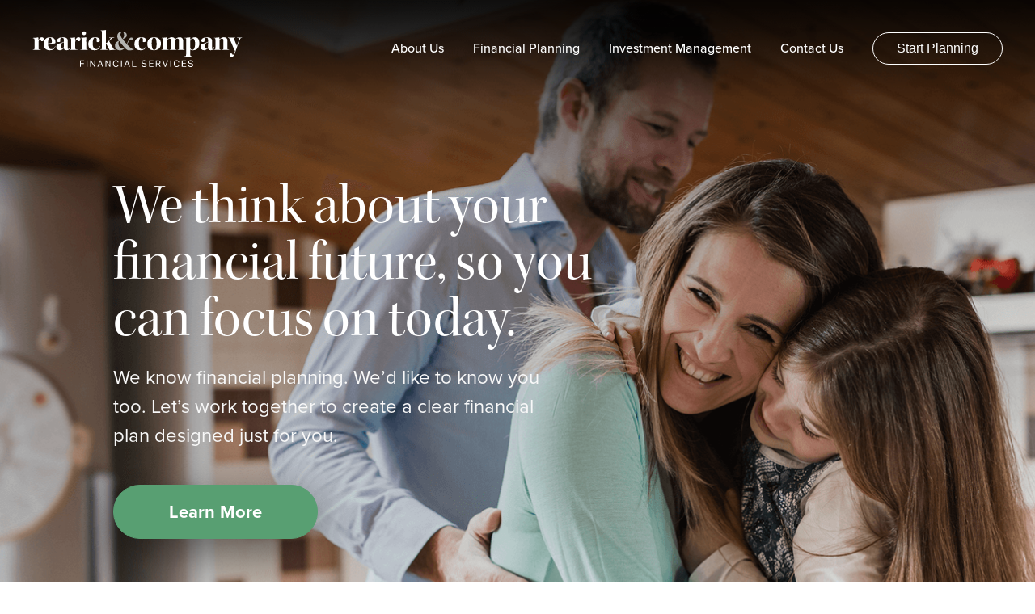

--- FILE ---
content_type: text/html; charset=UTF-8
request_url: http://www.rearickandcompany.com/
body_size: 7027
content:
<!DOCTYPE html>
<!--[if lt IE 7]> <html class="no-js ie6 oldie" lang="en"> <![endif]-->
<!--[if IE 7]>    <html class="no-js ie7 oldie" lang="en"> <![endif]-->
<!--[if IE 8]>    <html class="no-js ie8 oldie" lang="en"> <![endif]-->
<!--[if gt IE 8]><!--> <html class="no-js" lang="en"> <!--<![endif]-->
<head>
    <meta charset="utf-8">
    <meta http-equiv="X-UA-Compatible" content="IE=edge" />
    <meta name="viewport" content="width=device-width,initial-scale=1">
    <link rel="pingback" href="http://www.rearickandcompany.com/xmlrpc.php">
    
    <!-- wp head call -->
    <title>Rearick &amp; Company | A Financial Service company located in Kittanning, PA</title>

<!-- This site is optimized with the Yoast SEO plugin v4.0.2 - https://yoast.com/wordpress/plugins/seo/ -->
<link rel="canonical" href="http://www.rearickandcompany.com/" />
<meta property="og:locale" content="en_US" />
<meta property="og:type" content="website" />
<meta property="og:title" content="Rearick &amp; Company | A Financial Service company located in Kittanning, PA" />
<meta property="og:description" content="We think about your financial future, so you can focus on&nbsp;today. We know financial planning. We’d like to know you too. Let’s work together to create a clear financial plan designed just for&nbsp;you. Learn More OUR SERVICES Full-service financial planning. Rearick &amp; Company offers a full suite of financial services, each one customized uniquely to &hellip;" />
<meta property="og:url" content="http://www.rearickandcompany.com/" />
<meta property="og:site_name" content="Rearick &amp; Company" />
<meta property="og:image" content="http://www.rearickandcompany.com/wp-content/uploads/icon-broker-check.png" />
<meta property="og:image" content="http://www.rearickandcompany.com/wp-content/uploads/icon-financial-planning.svg" />
<meta property="og:image" content="http://www.rearickandcompany.com/wp-content/uploads/icon-investment-management.svg" />
<meta name="twitter:card" content="summary" />
<meta name="twitter:description" content="We think about your financial future, so you can focus on&nbsp;today. We know financial planning. We’d like to know you too. Let’s work together to create a clear financial plan designed just for&nbsp;you. Learn More OUR SERVICES Full-service financial planning. Rearick &amp; Company offers a full suite of financial services, each one customized uniquely to [&hellip;]" />
<meta name="twitter:title" content="Rearick &amp; Company | A Financial Service company located in Kittanning, PA" />
<meta name="twitter:image" content="http://www.rearickandcompany.com/wp-content/uploads/icon-broker-check.png" />
<script type='application/ld+json'>{"@context":"http:\/\/schema.org","@type":"WebSite","@id":"#website","url":"http:\/\/www.rearickandcompany.com\/","name":"Rearick & Company","alternateName":"A Financial Service company located in Kittanning, PA","potentialAction":{"@type":"SearchAction","target":"http:\/\/www.rearickandcompany.com\/?s={search_term_string}","query-input":"required name=search_term_string"}}</script>
<script type='application/ld+json'>{"@context":"http:\/\/schema.org","@type":"Organization","url":"http:\/\/www.rearickandcompany.com\/","sameAs":[],"@id":"#organization","name":"Rearick & Company","logo":"http:\/\/www.rearickandcompany.com\/wp-content\/uploads\/logo-footer.png"}</script>
<!-- / Yoast SEO plugin. -->

<link rel='dns-prefetch' href='//s.w.org' />
<link rel="alternate" type="application/rss+xml" title="Rearick &amp; Company &raquo; Feed" href="http://www.rearickandcompany.com/feed/" />
<link rel="alternate" type="application/rss+xml" title="Rearick &amp; Company &raquo; Comments Feed" href="http://www.rearickandcompany.com/comments/feed/" />
		<script type="text/javascript">
			window._wpemojiSettings = {"baseUrl":"https:\/\/s.w.org\/images\/core\/emoji\/2.2.1\/72x72\/","ext":".png","svgUrl":"https:\/\/s.w.org\/images\/core\/emoji\/2.2.1\/svg\/","svgExt":".svg","source":{"concatemoji":"http:\/\/www.rearickandcompany.com\/wp-includes\/js\/wp-emoji-release.min.js?ver=4.7.23"}};
			!function(t,a,e){var r,n,i,o=a.createElement("canvas"),l=o.getContext&&o.getContext("2d");function c(t){var e=a.createElement("script");e.src=t,e.defer=e.type="text/javascript",a.getElementsByTagName("head")[0].appendChild(e)}for(i=Array("flag","emoji4"),e.supports={everything:!0,everythingExceptFlag:!0},n=0;n<i.length;n++)e.supports[i[n]]=function(t){var e,a=String.fromCharCode;if(!l||!l.fillText)return!1;switch(l.clearRect(0,0,o.width,o.height),l.textBaseline="top",l.font="600 32px Arial",t){case"flag":return(l.fillText(a(55356,56826,55356,56819),0,0),o.toDataURL().length<3e3)?!1:(l.clearRect(0,0,o.width,o.height),l.fillText(a(55356,57331,65039,8205,55356,57096),0,0),e=o.toDataURL(),l.clearRect(0,0,o.width,o.height),l.fillText(a(55356,57331,55356,57096),0,0),e!==o.toDataURL());case"emoji4":return l.fillText(a(55357,56425,55356,57341,8205,55357,56507),0,0),e=o.toDataURL(),l.clearRect(0,0,o.width,o.height),l.fillText(a(55357,56425,55356,57341,55357,56507),0,0),e!==o.toDataURL()}return!1}(i[n]),e.supports.everything=e.supports.everything&&e.supports[i[n]],"flag"!==i[n]&&(e.supports.everythingExceptFlag=e.supports.everythingExceptFlag&&e.supports[i[n]]);e.supports.everythingExceptFlag=e.supports.everythingExceptFlag&&!e.supports.flag,e.DOMReady=!1,e.readyCallback=function(){e.DOMReady=!0},e.supports.everything||(r=function(){e.readyCallback()},a.addEventListener?(a.addEventListener("DOMContentLoaded",r,!1),t.addEventListener("load",r,!1)):(t.attachEvent("onload",r),a.attachEvent("onreadystatechange",function(){"complete"===a.readyState&&e.readyCallback()})),(r=e.source||{}).concatemoji?c(r.concatemoji):r.wpemoji&&r.twemoji&&(c(r.twemoji),c(r.wpemoji)))}(window,document,window._wpemojiSettings);
		</script>
		<style type="text/css">
img.wp-smiley,
img.emoji {
	display: inline !important;
	border: none !important;
	box-shadow: none !important;
	height: 1em !important;
	width: 1em !important;
	margin: 0 .07em !important;
	vertical-align: -0.1em !important;
	background: none !important;
	padding: 0 !important;
}
</style>
<link rel='https://api.w.org/' href='http://www.rearickandcompany.com/wp-json/' />
<link rel="EditURI" type="application/rsd+xml" title="RSD" href="http://www.rearickandcompany.com/xmlrpc.php?rsd" />
<link rel="wlwmanifest" type="application/wlwmanifest+xml" href="http://www.rearickandcompany.com/wp-includes/wlwmanifest.xml" /> 
<meta name="generator" content="WordPress 4.7.23" />
<link rel='shortlink' href='http://www.rearickandcompany.com/' />
<link rel="alternate" type="application/json+oembed" href="http://www.rearickandcompany.com/wp-json/oembed/1.0/embed?url=http%3A%2F%2Fwww.rearickandcompany.com%2F" />
<link rel="alternate" type="text/xml+oembed" href="http://www.rearickandcompany.com/wp-json/oembed/1.0/embed?url=http%3A%2F%2Fwww.rearickandcompany.com%2F&#038;format=xml" />
<!-- <meta name="vfb" version="2.9.2" /> -->

    
<!-- Google Analytics -->
<script>
    (function(i,s,o,g,r,a,m){i['GoogleAnalyticsObject']=r;i[r]=i[r]||function(){
    (i[r].q=i[r].q||[]).push(arguments)},i[r].l=1*new Date();a=s.createElement(o),
    m=s.getElementsByTagName(o)[0];a.async=1;a.src=g;m.parentNode.insertBefore(a,m)
    })(window,document,'script','https://www.google-analytics.com/analytics.js','ga');

    ga('create', 'UA-6257577-19', 'auto');
    ga('send', 'pageview');

</script>
<!-- /Google Analytics -->
    <script src="https://use.typekit.net/mmp7thw.js"></script>
    <script>try{Typekit.load({ async: true });}catch(e){}</script>

    <link rel="stylesheet" href="/wp-content/themes/randco/dist/css/project.min.css">

    <!-- <link rel="shortcut icon" href="/wp-content/uploads/favicon.ico">

<link rel="icon" sizes="16x16" href="/wp-content/uploads/favicon-16.png" type="image/png">
<link rel="icon" sizes="32x32" href="/wp-content/uploads/favicon-32.png" type="image/png">
<link rel="icon" sizes="48x48" href="/wp-content/uploads/favicon-48.png" type="image/png">

<link rel="icon" sizes="96x96" href="/wp-content/uploads/favicon-96.png" type="image/png">
<link rel="icon" sizes="128x128" href="/wp-content/uploads/favicon-128.png" type="image/png">
<link rel="icon" sizes="192x192" href="/wp-content/uploads/favicon-192.png" type="image/png">
<link rel="icon" sizes="196x196" href="/wp-content/uploads/favicon-196.png" type="image/png">
<link rel="icon" sizes="228x228" href="/wp-content/uploads/favicon-228.png" type="image/png">

<link rel="apple-touch-icon-precomposed" sizes="57x57" href="/wp-content/uploads/favicon-57.png">
<link rel="apple-touch-icon-precomposed" sizes="60x60" href="/wp-content/uploads/favicon-60.png">
<link rel="apple-touch-icon-precomposed" sizes="72x72" href="/wp-content/uploads/favicon-72.png">
<link rel="apple-touch-icon-precomposed" sizes="76x76" href="/wp-content/uploads/favicon-76.png">
<link rel="apple-touch-icon-precomposed" sizes="114x114" href="/wp-content/uploads/favicon-114.png">
<link rel="apple-touch-icon-precomposed" sizes="120x120" href="/wp-content/uploads/favicon-120.png">
<link rel="apple-touch-icon-precomposed" sizes="144x144" href="/wp-content/uploads/favicon-144.png">
<link rel="apple-touch-icon-precomposed" sizes="152x152" href="/wp-content/uploads/favicon-152.png">
<link rel="apple-touch-icon-precomposed" sizes="180x180" href="/wp-content/uploads/favicon-180.png"> -->
</head>

<body>

    <div class="page post-4">

        <header class="masthead-wrapper is-closed">

            <div class="masthead">

                <nav class="nav-aux">

                    <a href="/" class="logo-wrapper">
                        <img src="/wp-content/uploads/logo-masthead.svg" class="logo vc">
                        <!-- /.logo -->
                    </a>
                    <!-- /.logo-wrapper -->

                    <button class="icon-nav icon-nav--mobile vc js-icon-nav is-closed" type="button" title="Menu" aria-label="Menu">
                        <span class="icon-nav__bar" aria-hidden="true"></span>
                        <!-- /.icon-nav__bar -->
                    </button>
                    <!-- /.icon-nav /.icon-nav--mobile -->

                </nav>
                <!-- /.nav-aux -->

                <button class="icon-nav vc js-icon-nav is-closed" type="button"  title="Menu" aria-label="Menu">
                    <span class="icon-nav__bar" aria-hidden="true"></span>
                    <!-- /.icon-nav__bar -->
                </button>
                <!-- /.icon-nav -->

                <button class="nav-primary-cta" data-modal-target="get-financial-help">Start Planning</button>
                <!-- /.nav-primary-cta -->

                <nav class="nav-primary is-closed no-opacity">

                    <ul class="nav-primary__list is-unstyled">
                        <li class="nav-primary__list-item">
                            <a href="/about-us" class="nav-primary__link">About Us</a>
                            <!-- /.nav-primary__link -->
                        </li>
                        <!-- /.nav-primary__list-item -->
                        <li class="nav-primary__list-item">
                            <a href="/financial-planning" class="nav-primary__link">Financial Planning</a>
                            <!-- /.nav-primary__link -->
                        </li>
                        <!-- /.nav-primary__list-item -->
                        <li class="nav-primary__list-item">
                            <a href="/investment-management" class="nav-primary__link">Investment Management</a>
                            <!-- /.nav-primary__link -->
                        </li>
                        <!-- /.nav-primary__list-item -->
                        <li class="nav-primary__list-item">
                            <a href="/contact-us" class="nav-primary__link">Contact Us</a>
                            <!-- /.nav-primary__link -->
                        </li>
                        <!-- /.nav-primary__list-item -->
                        <li class="nav-primary__list-item">
                            <button class="nav-primary__link cta" type="button" data-modal-target="get-financial-help">Start Planning</button>
                            <!-- /.nav-primary__link /.cta -->
                        </li>
                        <!-- /.nav-primary__list-item -->
                    </ul>
                    <!-- /.nav-primary__list -->
                </nav>
                <!-- /.nav-primary -->
            </div>
            <!-- /.masthead -->
        </header>
        <!-- /.masthead-wrapper -->


        <main class="main">
    
                <section class="hero hero--landing">

                <div class="hero__overlay"></div>
                <!-- /.hero__overlay -->

                <div class="page-row">

                    <h1 class="hero__headline">We think about your financial future, so you can focus on&nbsp;today.</h1>
                    <!-- /.hero__headline -->

                    <p class="hero__copy">We know financial planning. We’d like to know you too. Let’s work together to create a clear financial plan designed just for&nbsp;you.</p>
                    <!-- /.hero__copy -->

                    <a href="/financial-planning" class="button button--green">Learn More</a>
                    <!-- /.button /.button--green -->

                </div>
                <!-- /.page-row -->

                <a href="http://brokercheck.finra.org/Firm/Summary/7597" class="broker-check" target="_blank"><img src="/wp-content/uploads/icon-broker-check.png" alt=""></a>
                <!-- /.broker-check -->

            </section>
            <!-- /.hero /.hero--landing -->

            <section class="content-deck content-deck--primary content-deck--intro content-deck--full-service-financial-planning">

                <div class="page-row">

                    <div class="row">
                        <div class="small-12 columns is-centered">

                            <h3 class="subhead-3 intro-label extra-spacing">OUR SERVICES</h3>
                            <!-- /.subhead-3 /.intro-label /.extra-spacing -->

                            <h2 class="headline-1 intro-headline">Full-service financial planning.</h2>
                            <!-- /.headline-1 /.intro-headline -->

                            <p class="intro-section">Rearick &amp; Company offers a full suite of financial services, each one customized uniquely to your needs by one of our principal advisors. From creating a family budget, to planning for retirement, we’re here to help you plan for every season of&nbsp;life.</p>
                            <!-- /.intro-section -->
                        </div>
                        <!-- /.small-12 ./columns /.is-centered -->
                    </div>
                    <!-- /.row -->

                    <div class="row icon-blocks">

                        <div class="small-12 medium-6 columns icon-block is-centered">

                            <img src="/wp-content/uploads/icon-financial-planning.svg" class="icon">
                            <!-- /.icon -->

                            <a href="/financial-planning" class="icon-block__headline">Financial Planning</a>
                            <!-- /.icon-block__headline -->

                            <p class="icon-block__text" data-mh="icon-block__text">Develop a comprehensive plan for your finances. We’ll work together and organize a detailed plan to meet your unique financial&nbsp;goals.</p>
                            <!-- /.icon-block__text -->

                            <a href="/financial-planning" class="button button--primary">Learn more</a>
                            <!-- /.button /.button--primary -->

                        </div>
                        <!-- /.small-12 /.medium-6 /.columns /.icon-block /.is-centered -->

                        <div class="small-12 medium-6 columns icon-block is-centered">

                            <img src="/wp-content/uploads/icon-investment-management.svg" class="icon">
                            <!-- /.icon -->

                            <a href="/investment-management" class="icon-block__headline">Investment Management</a>
                            <!-- /.icon-block__headline -->

                            <p class="icon-block__text" data-mh="icon-block__text">Design a custom portfolio. We’ll recommend the type of annuities or assets to invest in, and how much to contribute to&nbsp;each.</p>
                            <!-- /.icon-block__text -->

                            <a href="/investment-management" class="button button--primary">Learn more</a>
                            <!-- /.button /.button--primary -->

                        </div>
                        <!-- /.small-12 /.medium-6 /.columns /.icon-block /.is-centered -->

                    </div>
                    <!-- /.row /.icon-blocks -->
                </div>
                <!-- /.page-row -->
            </section>
            <!-- /.content-deck /.content-deck--primary /.content-deck--intro /.content-deck--full-service-financial-planning -->

            <section class="content-deck content-deck--card content-deck--lets-build-your-future-together">
                <div class="page-row has-card">

                    <div class="card is-right">

                        <div class="card__title">FINANCIAL PLANNING</div>
                        <!-- /.card__title -->

                        <h2 class="card__headline">Let’s build your future, together.</h2>
                        <!-- /.card__headline -->

                        <p class="card__text">At Rearick &amp; Company, we know that you only want to talk about your finances with someone you trust. We’d like to be that someone. Our approach to financial planning starts with a genuine relationship. We'll get to know each other. Then, we’ll work together on a plan to accomplish your&nbsp;goals.</p>
                        <!-- /.card__text -->

                        <a href="/financial-planning" class="button button--primary">Learn more</a>
                        <!-- /.button /.button--primary -->
                    </div>
                    <!-- /.card /.is-right -->

                </div>
                <!-- /.page-row /.has-card -->

            </section>
            <!-- /.content-deck /.content-deck--card /.content-deck--lets-build-your-future-together -->

            <section class="content-deck content-deck--primary content-deck--quote content-deck--our-promise-to-our-clients">

                <div class="page-row">

                    <h2 class="subhead-3 extra-spacing">OUR PROMISE TO OUR CLIENTS</h2>
                    <!-- /.subhead-3 /.extra-spacing -->

                    <p class="headline-2 quote">We provide sound financial advice you would expect from an expert, delivered with honesty you would trust from a&nbsp;friend.</p>
                    <!-- /.headline-2 /.quote -->

                </div>
                <!-- /.page-row -->
            </section>
            <!-- /.content-deck /.content-deck--primary /.content-deck--quote .content-deck--our-promise-to-our-clients -->

            <section class="content-deck content-deck--card content-deck--meet-our-team">
                <div class="page-row has-card">

                    <div class="card is-left">

                        <h3 class="card__title">ABOUT US</h3>
                        <!-- /.card__title -->

                        <h2 class="card__headline">Meet our team.</h2>
                        <!-- /.card__headline -->

                        <p class="card__text">Rearick &amp; Company has more than 30 years of experience in financial planning and a lifetime of experience building meaningful relationships. As a father daughter team, we know the importance of trust. That's why we work hard to deliver personal service and expert advice you can count&nbsp;on.</p>
                        <!-- /.card__text -->

                        <a href="/about-us" class="button button--primary">Learn More</a>
                        <!-- /.button /.button--primary -->
                    </div>
                    <!-- /.card /.is-right -->

                </div>
                <!-- /.page-row /.has-card -->

            </section>
            <!-- /.content-deck /.content-deck--card /.content-deck--meet-our-team -->
                <section class="content-deck content-deck--wrap-up">
                <div class="page-row">

                    <h2 class="headline">Ready to start your financial plan?</h2>

                    <p class="copy">We’re ready to hear from you. Let’s start building your financial future together.</p>

                    <button class="button button--white" type="button" data-modal-target="get-financial-help">Get Started</button>
                    <!-- /.button /.button--white -->

                </div>
                <!-- /.page-row -->
            </section>
            <!-- /.content-deck /.content-deck--wrap-up -->
    
</main>
<!-- /.main -->

        <footer class="mastfoot-wrapper">

            <div class="page-row mastfoot">

                <div class="row">
                    <div class="small-12 medium-6 large-4 columns company-info">

                        <a href="/" class="logo-wrapper">
                            <img src="/wp-content/uploads/logo-footer.svg" class="logo">
                            <!-- /.logo -->
                        </a>
                        <!-- /.logo-wrapper -->

                        <div class="copyright">&copy; 2025 - Rearick &amp; Company, All RIghts Reserved.</div>
                        <!-- /.copyright -->

                        <div class="legal is-dark">Allegheny Investments is an SEC Registered Investment Advisor.</div>
                        <!-- /.legal -->

                    </div>
                    <!-- /.small-12 /.columns /.company-info -->

                    <div class="small-12 large-3 columns site-links">

                        <span class="title">Rearick &amp; Co.</span>

                        <ul class="site-links__list">

                            <li class="site-links__item">
                                <a href="/" class="site-links__link">Home</a>
                                <!-- /.site-links__item -->
                            </li>
                            <!-- /.site-links__item -->
                            <li class="site-links__item">
                                <a href="/about-us" class="site-links__link">About Us</a>
                                <!-- /.site-links__item -->
                            </li>
                            <!-- /.site-links__item -->
                            <li class="site-links__item">
                                <a href="/financial-planning" class="site-links__link">Financial Planning</a>
                                <!-- /.site-links__item -->
                            </li>
                            <!-- /.site-links__item -->
                            <li class="site-links__item">
                                <a href="/investment-management" class="site-links__link">Investment Management</a>
                                <!-- /.site-links__item -->
                            </li>
                            <!-- /.site-links__item -->
                            <li class="site-links__item">
                                <a href="/contact-us" class="site-links__link"> Contact Us</a>
                                <!-- /.site-links__item -->
                            </li>
                            <!-- /.site-links__item -->

                        </ul>
                        <!-- /.site-links__list -->
                    </div>
                    <!-- /.small-12 /.columns /.site-links -->

                    <div class="small-12 medium-6 large-5 columns last contact-info">

                        <span class="title">Contact Information</span>
                        <!-- /.title -->

                        <div class="contact-info__address">

                            <span class="company">Rearick &amp; Company</span>
                            <!-- /.company -->
                            <span class="street">229 Butler Road</span>
                            <!-- /.street -->
                            <span class="city-state-zip">Kittanning, PA 16201</span>
                            <!-- /.city-state-zip -->
                        </div>
                        <!-- /.contact-info__address -->

                        <div class="contact-info__contacts">

                            <span class="email">Email: <a href="mailto:hello@rearickandcompany.com" class="is-dark">hello@rearickandcompany.com</a></span>
                            <!-- /.email -->
                            <span class="phone">Phone:  (800) 548-8638</span>
                            <!-- /.phone -->
                            <span class="fax">Fax: (724) 543-5345</span>
                            <!-- ./fax -->
                        </div>
                        <!-- /.contact-info__contacts -->

                    </div>
                    <!-- /.small-12 /.columns /.contact-info -->

                    <div class="small-12 medium-6 large-4 columns company-info mobile">

                        <div class="copyright">&copy; 2017 - Rearick &amp; Company, All Rights Reserved.</div>
                        <!-- /.copyright -->

                        <div class="legal">Securities and Investment Advisory Services offered through <span class="is-dark">Allegheny Investments</span>, LTD, registered broker/dealer. Member <span class="is-dark">FINRA/SIPC</span>.</div>
                        <!-- /.legal -->

                    </div>
                    <!-- /.small-12 /.columns /.company-info /.mobile -->
                </div>
                <!-- /.row -->

            </div>
            <!-- /.page-row /.mastfoot -->
        </footer>
        <!-- /.mastfoot-wrapper -->

        <div class="modal-wrapper no-opacity">

            <div class="modal-overlay"></div>
            <!-- /.modal-overlay -->

                        <div class="modal modal--get-financial-help" data-modal="get-financial-help">

                <button class="modal-close js-modal-close"><span class="bar-1" aria-hidden="true"></span><span class="bar-2" aria-hidden="true"></span></button>
                <!-- /.modal-close -->

                <h2 class="modal__headline is-centered">Let’s start building your financial future&nbsp;together.</h2>
                <!-- /.modal__headline -->

                <h3 class="modal__text is-centered">Fill out your information below, and we will be in contact with you over the next 24-48&nbsp;hours.</h3>

                <div class="row">

                    <div id="vfb-form-2" class="visual-form-builder-container">

                        <form id="get-financial-help-2" class="visual-form-builder vfb-form-2 form form--get-financial-help" method="post" enctype="multipart/form-data" novalidate="novalidate">
                            <input type="hidden" name="form_id" value="2">

                            <fieldset class="vfb-fieldset vfb-fieldset-1 fieldset " id="item-vfb-10">

                                <div class="vfb-item vfb-item-text small-12 large-6 columns name" id="item-vfb-14">
                                    <label for="vfb-14" class="vfb-desc form-label">Your Name <span class="is-required">Required</span></label>
                                    <!-- /.form-label -->
                                    <input class="vfb-text required form-input" id="vfb-14" name="vfb-14" required type="text" value="">
                                    <!-- /.form-input -->
                                </div>
                                <!-- /.small-12 /.large-6 /.columns /.name -->

                                <div class="vfb-item vfb-item-email small-12 large-6 columns email" id="item-vfb-15">
                                    <label class="vfb-desc form-label" for="vfb-15">Email Address <span class="is-required">Required</span></label>
                                    <!-- /.form-label -->
                                    <input class="vfb-text required email form-input" id="vfb-15" name="vfb-15" required type="email" value="">
                                    <!-- /.form-input -->
                                </div>
                                <!-- /.small-12 /.large-6 /.columns /.email -->

                                <div class="vfb-item vfb-item-phone small-12 large-6 columns phone" id="item-vfb-16">
                                    <label for="vfb-16" class="vfb-desc form-label">Phone</label>
                                    <!-- /.form-label -->
                                    <input type="tel" name="vfb-16" id="vfb-16" value="" class="vfb-text phone form-input">
                                    <!-- /.form-input -->
                                </div>
                                <!-- /.small-12 /.large-6 /.columns /.phone -->

                                <div class="vfb-item vfb-item-select small-12 large-6 columns type-of-planning" id="item-vfb-17">
                                    <label for="vfb-17" class="vfb-desc form-label">Type of Planning</label>
                                    <!-- /.form-label -->
                                    <select class="vfb-select form-input" id="vfb-17" name="vfb-17">
                                        <option value="financial-planning" selected>Financial Planning</option>
                                        <option value="investment-management">Investment Management</option>
                                        <option value="tax-planning">Tax Planning</option>
                                        <option value="estate-planning">Estate Planning</option>
                                        <option value="educational-planning">Educational Planning</option>
                                        <option value="other">Other</option>
                                    </select>
                                    <!-- /.form-input -->
                                </div>
                                <!-- /.small-12 /.large-6 /.columns /.type-of-planning -->

                            </fieldset>

                            <fieldset class="vfb-fieldset vfb-fieldset-2 verification" id="item-vfb-11">

                                <div class="vfb-item vfb-item-secret">
                                    <input name="_vfb-required-secret" type="hidden" value="0">
                                    <input name="_vfb-secret" type="hidden" value="vfb-12">
                                    <span class="vfb-span"><input class="vfb-text" id="vfb-12" name="vfb-12" type="text" value=""></span>
                                </div>
                                <div style="display:none;"><input name="vfb-spam"></div>

                                <div class="vfb-item vfb-item-submit is-centered form-buttons" id="item-vfb-13">
                                    <button class="vfb-submit button button--submit" disabled name="vfb-submit" id="vfb-13" type="submit">Submit</button>
                                    <!-- /.button /.button--submit -->
                                    <button class="button button--clear" title="Clear Form" type="button">Clear</button>
                                    <!-- /.button /.button--clear -->
                                </div>
                                <!-- /.is-centered /.form-buttons -->
                            </fieldset>

                            <input type="hidden" name="_wp_http_referer" value="/homepage/">
                        </form>
                        <!-- /.form /.form--get-financial-help -->
                    </div>
                    <!-- /.visual-form-builder-container -->

                </div>
                <!-- /.row -->
            </div>
            <!-- /.modal /.modal--get-financial-help -->
        </div>
        <!-- /.modal-wrapper -->

    </div>
    <!-- /.page post-4 -->

    <!-- jQuery -->
    <script src="https://ajax.googleapis.com/ajax/libs/jquery/2.2.4/jquery.min.js"></script>
    <script>
    if (typeof jQuery == 'undefined') {
        document.write(unescape("%3Cscript src='/wp-content/themes/randco/dist/js/vendor/jquery/2.2.4/jquery.min.js' type='text/javascript'%3E%3C/script%3E"));
    }
    </script>

    <!-- Visual Form Builder JS -->
    <script type="text/javascript" src="http://www.rearickandcompany.com/wp-content/plugins/visual-form-builder/js/jquery.validate.min.js?ver=1.9.0"></script>
    <script type="text/javascript" src="http://www.rearickandcompany.com/wp-content/plugins/visual-form-builder/js/vfb-validation.min.js?ver=20140412"></script>
    <script type="text/javascript" src="http://www.rearickandcompany.com/wp-content/plugins/visual-form-builder/js/jquery.metadata.js?ver=2.0"></script>
    <script type="text/javascript" src="http://www.rearickandcompany.com/wp-content/plugins/visual-form-builder/js/i18n/validate/messages-en_US.js?ver=1.9.0"></script>
    
    <script src="/wp-content/themes/randco/dist/js/project.min.js"></script>

    <script type='text/javascript' src='http://www.rearickandcompany.com/wp-includes/js/comment-reply.min.js?ver=4.7.23'></script>
<script type='text/javascript' src='http://www.rearickandcompany.com/wp-includes/js/wp-embed.min.js?ver=4.7.23'></script>
</body>
</html>

--- FILE ---
content_type: text/css
request_url: http://www.rearickandcompany.com/wp-content/themes/randco/dist/css/project.min.css
body_size: 8580
content:
meta.foundation-version{font-family:"/5.5.2/"}meta.foundation-mq-small{font-family:"/only screen/";width:0}meta.foundation-mq-small-only{font-family:"/only screen and (max-width: 40em)/";width:0}meta.foundation-mq-medium{font-family:"/only screen and (min-width:40.0625em)/";width:40.0625em}meta.foundation-mq-medium-only{font-family:"/only screen and (min-width:40.0625em) and (max-width:64em)/";width:40.0625em}meta.foundation-mq-large{font-family:"/only screen and (min-width:64.0625em)/";width:64.0625em}meta.foundation-mq-large-only{font-family:"/only screen and (min-width:64.0625em) and (max-width:90em)/";width:64.0625em}meta.foundation-mq-xlarge{font-family:"/only screen and (min-width:90.0625em)/";width:90.0625em}meta.foundation-mq-xlarge-only{font-family:"/only screen and (min-width:90.0625em) and (max-width:120em)/";width:90.0625em}meta.foundation-mq-xxlarge{font-family:"/only screen and (min-width:120.0625em)/";width:120.0625em}meta.foundation-data-attribute-namespace{font-family:false}html,body{height:100%}html{box-sizing:border-box}*,*:before,*:after{box-sizing:inherit}html,body{font-size:100%}body{background:#fff;color:#222;cursor:auto;font-family:"Helvetica Neue",Helvetica,Roboto,Arial,sans-serif;font-style:normal;font-weight:normal;line-height:1.5;margin:0;padding:0;position:relative}a:hover{cursor:pointer}img{max-width:100%;height:auto}img{-ms-interpolation-mode:bicubic}#map_canvas img,#map_canvas embed,#map_canvas object,.map_canvas img,.map_canvas embed,.map_canvas object,.mqa-display img,.mqa-display embed,.mqa-display object{max-width:none !important}.left{float:left !important}.right{float:right !important}.clearfix:before,.clearfix:after{content:" ";display:table}.clearfix:after{clear:both}.hide{display:none}.invisible{visibility:hidden}.antialiased{-webkit-font-smoothing:antialiased;-moz-osx-font-smoothing:grayscale}img{display:inline-block;vertical-align:middle}textarea{height:auto;min-height:50px}select{width:100%}.row{margin:0 auto;max-width:62.5rem;width:100%}.row:before,.row:after{content:" ";display:table}.row:after{clear:both}.row.collapse>.column,.row.collapse>.columns{padding-left:0;padding-right:0}.row.collapse .row{margin-left:0;margin-right:0}.row .row{margin:0 -.9375rem;max-width:none;width:auto}.row .row:before,.row .row:after{content:" ";display:table}.row .row:after{clear:both}.row .row.collapse{margin:0;max-width:none;width:auto}.row .row.collapse:before,.row .row.collapse:after{content:" ";display:table}.row .row.collapse:after{clear:both}.column,.columns{padding-left:.9375rem;padding-right:.9375rem;width:100%;float:left}.column+.column:last-child,.columns+.column:last-child,.column+.columns:last-child,.columns+.columns:last-child{float:right}.column+.column.end,.columns+.column.end,.column+.columns.end,.columns+.columns.end{float:left}@media only screen{.small-push-0{position:relative;left:0;right:auto}.small-pull-0{position:relative;right:0;left:auto}.small-push-1{position:relative;left:8.3333333333%;right:auto}.small-pull-1{position:relative;right:8.3333333333%;left:auto}.small-push-2{position:relative;left:16.6666666667%;right:auto}.small-pull-2{position:relative;right:16.6666666667%;left:auto}.small-push-3{position:relative;left:25%;right:auto}.small-pull-3{position:relative;right:25%;left:auto}.small-push-4{position:relative;left:33.3333333333%;right:auto}.small-pull-4{position:relative;right:33.3333333333%;left:auto}.small-push-5{position:relative;left:41.6666666667%;right:auto}.small-pull-5{position:relative;right:41.6666666667%;left:auto}.small-push-6{position:relative;left:50%;right:auto}.small-pull-6{position:relative;right:50%;left:auto}.small-push-7{position:relative;left:58.3333333333%;right:auto}.small-pull-7{position:relative;right:58.3333333333%;left:auto}.small-push-8{position:relative;left:66.6666666667%;right:auto}.small-pull-8{position:relative;right:66.6666666667%;left:auto}.small-push-9{position:relative;left:75%;right:auto}.small-pull-9{position:relative;right:75%;left:auto}.small-push-10{position:relative;left:83.3333333333%;right:auto}.small-pull-10{position:relative;right:83.3333333333%;left:auto}.small-push-11{position:relative;left:91.6666666667%;right:auto}.small-pull-11{position:relative;right:91.6666666667%;left:auto}.column,.columns{position:relative;padding-left:.9375rem;padding-right:.9375rem;float:left}.small-1{width:8.3333333333%}.small-2{width:16.6666666667%}.small-3{width:25%}.small-4{width:33.3333333333%}.small-5{width:41.6666666667%}.small-6{width:50%}.small-7{width:58.3333333333%}.small-8{width:66.6666666667%}.small-9{width:75%}.small-10{width:83.3333333333%}.small-11{width:91.6666666667%}.small-12{width:100%}.small-offset-0{margin-left:0 !important}.small-offset-1{margin-left:8.3333333333% !important}.small-offset-2{margin-left:16.6666666667% !important}.small-offset-3{margin-left:25% !important}.small-offset-4{margin-left:33.3333333333% !important}.small-offset-5{margin-left:41.6666666667% !important}.small-offset-6{margin-left:50% !important}.small-offset-7{margin-left:58.3333333333% !important}.small-offset-8{margin-left:66.6666666667% !important}.small-offset-9{margin-left:75% !important}.small-offset-10{margin-left:83.3333333333% !important}.small-offset-11{margin-left:91.6666666667% !important}.small-reset-order{float:left;left:auto;margin-left:0;margin-right:0;right:auto}.column.small-centered,.columns.small-centered{margin-left:auto;margin-right:auto;float:none}.column.small-uncentered,.columns.small-uncentered{float:left;margin-left:0;margin-right:0}.column.small-centered:last-child,.columns.small-centered:last-child{float:none}.column.small-uncentered:last-child,.columns.small-uncentered:last-child{float:left}.column.small-uncentered.opposite,.columns.small-uncentered.opposite{float:right}.row.small-collapse>.column,.row.small-collapse>.columns{padding-left:0;padding-right:0}.row.small-collapse .row{margin-left:0;margin-right:0}.row.small-uncollapse>.column,.row.small-uncollapse>.columns{padding-left:.9375rem;padding-right:.9375rem;float:left}}@media only screen and (min-width: 40.0625em){.medium-push-0{position:relative;left:0;right:auto}.medium-pull-0{position:relative;right:0;left:auto}.medium-push-1{position:relative;left:8.3333333333%;right:auto}.medium-pull-1{position:relative;right:8.3333333333%;left:auto}.medium-push-2{position:relative;left:16.6666666667%;right:auto}.medium-pull-2{position:relative;right:16.6666666667%;left:auto}.medium-push-3{position:relative;left:25%;right:auto}.medium-pull-3{position:relative;right:25%;left:auto}.medium-push-4{position:relative;left:33.3333333333%;right:auto}.medium-pull-4{position:relative;right:33.3333333333%;left:auto}.medium-push-5{position:relative;left:41.6666666667%;right:auto}.medium-pull-5{position:relative;right:41.6666666667%;left:auto}.medium-push-6{position:relative;left:50%;right:auto}.medium-pull-6{position:relative;right:50%;left:auto}.medium-push-7{position:relative;left:58.3333333333%;right:auto}.medium-pull-7{position:relative;right:58.3333333333%;left:auto}.medium-push-8{position:relative;left:66.6666666667%;right:auto}.medium-pull-8{position:relative;right:66.6666666667%;left:auto}.medium-push-9{position:relative;left:75%;right:auto}.medium-pull-9{position:relative;right:75%;left:auto}.medium-push-10{position:relative;left:83.3333333333%;right:auto}.medium-pull-10{position:relative;right:83.3333333333%;left:auto}.medium-push-11{position:relative;left:91.6666666667%;right:auto}.medium-pull-11{position:relative;right:91.6666666667%;left:auto}.column,.columns{position:relative;padding-left:.9375rem;padding-right:.9375rem;float:left}.medium-1{width:8.3333333333%}.medium-2{width:16.6666666667%}.medium-3{width:25%}.medium-4{width:33.3333333333%}.medium-5{width:41.6666666667%}.medium-6{width:50%}.medium-7{width:58.3333333333%}.medium-8{width:66.6666666667%}.medium-9{width:75%}.medium-10{width:83.3333333333%}.medium-11{width:91.6666666667%}.medium-12{width:100%}.medium-offset-0{margin-left:0 !important}.medium-offset-1{margin-left:8.3333333333% !important}.medium-offset-2{margin-left:16.6666666667% !important}.medium-offset-3{margin-left:25% !important}.medium-offset-4{margin-left:33.3333333333% !important}.medium-offset-5{margin-left:41.6666666667% !important}.medium-offset-6{margin-left:50% !important}.medium-offset-7{margin-left:58.3333333333% !important}.medium-offset-8{margin-left:66.6666666667% !important}.medium-offset-9{margin-left:75% !important}.medium-offset-10{margin-left:83.3333333333% !important}.medium-offset-11{margin-left:91.6666666667% !important}.medium-reset-order{float:left;left:auto;margin-left:0;margin-right:0;right:auto}.column.medium-centered,.columns.medium-centered{margin-left:auto;margin-right:auto;float:none}.column.medium-uncentered,.columns.medium-uncentered{float:left;margin-left:0;margin-right:0}.column.medium-centered:last-child,.columns.medium-centered:last-child{float:none}.column.medium-uncentered:last-child,.columns.medium-uncentered:last-child{float:left}.column.medium-uncentered.opposite,.columns.medium-uncentered.opposite{float:right}.row.medium-collapse>.column,.row.medium-collapse>.columns{padding-left:0;padding-right:0}.row.medium-collapse .row{margin-left:0;margin-right:0}.row.medium-uncollapse>.column,.row.medium-uncollapse>.columns{padding-left:.9375rem;padding-right:.9375rem;float:left}.push-0{position:relative;left:0;right:auto}.pull-0{position:relative;right:0;left:auto}.push-1{position:relative;left:8.3333333333%;right:auto}.pull-1{position:relative;right:8.3333333333%;left:auto}.push-2{position:relative;left:16.6666666667%;right:auto}.pull-2{position:relative;right:16.6666666667%;left:auto}.push-3{position:relative;left:25%;right:auto}.pull-3{position:relative;right:25%;left:auto}.push-4{position:relative;left:33.3333333333%;right:auto}.pull-4{position:relative;right:33.3333333333%;left:auto}.push-5{position:relative;left:41.6666666667%;right:auto}.pull-5{position:relative;right:41.6666666667%;left:auto}.push-6{position:relative;left:50%;right:auto}.pull-6{position:relative;right:50%;left:auto}.push-7{position:relative;left:58.3333333333%;right:auto}.pull-7{position:relative;right:58.3333333333%;left:auto}.push-8{position:relative;left:66.6666666667%;right:auto}.pull-8{position:relative;right:66.6666666667%;left:auto}.push-9{position:relative;left:75%;right:auto}.pull-9{position:relative;right:75%;left:auto}.push-10{position:relative;left:83.3333333333%;right:auto}.pull-10{position:relative;right:83.3333333333%;left:auto}.push-11{position:relative;left:91.6666666667%;right:auto}.pull-11{position:relative;right:91.6666666667%;left:auto}}@media only screen and (min-width: 64.0625em){.large-push-0{position:relative;left:0;right:auto}.large-pull-0{position:relative;right:0;left:auto}.large-push-1{position:relative;left:8.3333333333%;right:auto}.large-pull-1{position:relative;right:8.3333333333%;left:auto}.large-push-2{position:relative;left:16.6666666667%;right:auto}.large-pull-2{position:relative;right:16.6666666667%;left:auto}.large-push-3{position:relative;left:25%;right:auto}.large-pull-3{position:relative;right:25%;left:auto}.large-push-4{position:relative;left:33.3333333333%;right:auto}.large-pull-4{position:relative;right:33.3333333333%;left:auto}.large-push-5{position:relative;left:41.6666666667%;right:auto}.large-pull-5{position:relative;right:41.6666666667%;left:auto}.large-push-6{position:relative;left:50%;right:auto}.large-pull-6{position:relative;right:50%;left:auto}.large-push-7{position:relative;left:58.3333333333%;right:auto}.large-pull-7{position:relative;right:58.3333333333%;left:auto}.large-push-8{position:relative;left:66.6666666667%;right:auto}.large-pull-8{position:relative;right:66.6666666667%;left:auto}.large-push-9{position:relative;left:75%;right:auto}.large-pull-9{position:relative;right:75%;left:auto}.large-push-10{position:relative;left:83.3333333333%;right:auto}.large-pull-10{position:relative;right:83.3333333333%;left:auto}.large-push-11{position:relative;left:91.6666666667%;right:auto}.large-pull-11{position:relative;right:91.6666666667%;left:auto}.column,.columns{position:relative;padding-left:.9375rem;padding-right:.9375rem;float:left}.large-1{width:8.3333333333%}.large-2{width:16.6666666667%}.large-3{width:25%}.large-4{width:33.3333333333%}.large-5{width:41.6666666667%}.large-6{width:50%}.large-7{width:58.3333333333%}.large-8{width:66.6666666667%}.large-9{width:75%}.large-10{width:83.3333333333%}.large-11{width:91.6666666667%}.large-12{width:100%}.large-offset-0{margin-left:0 !important}.large-offset-1{margin-left:8.3333333333% !important}.large-offset-2{margin-left:16.6666666667% !important}.large-offset-3{margin-left:25% !important}.large-offset-4{margin-left:33.3333333333% !important}.large-offset-5{margin-left:41.6666666667% !important}.large-offset-6{margin-left:50% !important}.large-offset-7{margin-left:58.3333333333% !important}.large-offset-8{margin-left:66.6666666667% !important}.large-offset-9{margin-left:75% !important}.large-offset-10{margin-left:83.3333333333% !important}.large-offset-11{margin-left:91.6666666667% !important}.large-reset-order{float:left;left:auto;margin-left:0;margin-right:0;right:auto}.column.large-centered,.columns.large-centered{margin-left:auto;margin-right:auto;float:none}.column.large-uncentered,.columns.large-uncentered{float:left;margin-left:0;margin-right:0}.column.large-centered:last-child,.columns.large-centered:last-child{float:none}.column.large-uncentered:last-child,.columns.large-uncentered:last-child{float:left}.column.large-uncentered.opposite,.columns.large-uncentered.opposite{float:right}.row.large-collapse>.column,.row.large-collapse>.columns{padding-left:0;padding-right:0}.row.large-collapse .row{margin-left:0;margin-right:0}.row.large-uncollapse>.column,.row.large-uncollapse>.columns{padding-left:.9375rem;padding-right:.9375rem;float:left}.push-0{position:relative;left:0;right:auto}.pull-0{position:relative;right:0;left:auto}.push-1{position:relative;left:8.3333333333%;right:auto}.pull-1{position:relative;right:8.3333333333%;left:auto}.push-2{position:relative;left:16.6666666667%;right:auto}.pull-2{position:relative;right:16.6666666667%;left:auto}.push-3{position:relative;left:25%;right:auto}.pull-3{position:relative;right:25%;left:auto}.push-4{position:relative;left:33.3333333333%;right:auto}.pull-4{position:relative;right:33.3333333333%;left:auto}.push-5{position:relative;left:41.6666666667%;right:auto}.pull-5{position:relative;right:41.6666666667%;left:auto}.push-6{position:relative;left:50%;right:auto}.pull-6{position:relative;right:50%;left:auto}.push-7{position:relative;left:58.3333333333%;right:auto}.pull-7{position:relative;right:58.3333333333%;left:auto}.push-8{position:relative;left:66.6666666667%;right:auto}.pull-8{position:relative;right:66.6666666667%;left:auto}.push-9{position:relative;left:75%;right:auto}.pull-9{position:relative;right:75%;left:auto}.push-10{position:relative;left:83.3333333333%;right:auto}.pull-10{position:relative;right:83.3333333333%;left:auto}.push-11{position:relative;left:91.6666666667%;right:auto}.pull-11{position:relative;right:91.6666666667%;left:auto}}html,body,div,span,applet,object,iframe,h1,h2,h3,h4,h5,h6,p,blockquote,pre,a,abbr,acronym,address,big,cite,code,del,dfn,em,img,ins,kbd,q,s,samp,small,strike,strong,sub,sup,tt,var,b,u,i,center,dl,dt,dd,ol,ul,li,fieldset,form,label,legend,table,caption,tbody,tfoot,thead,tr,th,td,article,aside,canvas,details,embed,figure,figcaption,footer,header,hgroup,menu,nav,output,ruby,section,summary,time,mark,audio,video{margin:0;padding:0;border:0;font-size:100%;font:inherit;vertical-align:baseline}article,aside,details,figcaption,figure,footer,header,hgroup,menu,nav,section{display:block}body{line-height:1}ol,ul{list-style:none}blockquote,q{quotes:none}blockquote:before,blockquote:after,q:before,q:after{content:'';content:none}table{border-collapse:collapse;border-spacing:0}.is-hidden{display:none}.is-centered{text-align:center}.vc{position:relative;top:50%;-webkit-transform:translateY(-50%);transform:translateY(-50%)}.is-color-white{color:#fff}.is-bold{font-weight:bold}.extra-spacing{letter-spacing:.1em}.is-unstyled{list-style:none;margin:0;padding:0}html{height:auto}body{background-color:#fff;color:#747474;display:block;font-family:"proxima-nova";-moz-osx-font-smoothing:grayscale;-webkit-font-smoothing:antialiased;font-weight:400;height:auto;line-height:1.5;position:relative}@media only screen and (min-width: 640px){body{font-size:1em}}body.no-scroll{overflow:hidden}body.no-scroll .page{max-height:100%;overflow:hidden}button{background-color:transparent;border:0;cursor:pointer;padding:0}button:focus{outline:0}input[type="text"],input[type="email"],input[type="tel"],input[type="number"],textarea{border:0;outline:0}input[type="number"]{-moz-appearance:textfield}input[type="number"]::-webkit-outer-spin-button,input[type="number"]::-webkit-inner-spin-button{-webkit-appearance:none;margin:0}select{-webkit-appearance:none;border:0;border-radius:0;outline:0}.headline-1{color:#353535;font-family:"kepler-std-display";font-size:38px;font-weight:400;line-height:38px}@media only screen and (min-width: 640px){.headline-1{font-size:48px;line-height:54px}}@media only screen and (min-width: 768px){.headline-1{font-size:54px;line-height:64px}}@media only screen and (min-width: 1024px){.headline-1{font-size:64px;line-height:77px}}.headline-2{color:#353535;font-family:"kepler-std-display";font-size:26px;font-weight:400;line-height:36px}@media only screen and (min-width: 768px){.headline-2{font-size:36px;line-height:48px}}@media only screen and (min-width: 1024px){.headline-2{font-size:56px;line-height:67px}}.subhead-1{color:#353535;font-family:"proxima-nova";font-size:20px;font-weight:700;line-height:24px}@media only screen and (min-width: 768px){.subhead-1{color:#589f72;font-size:24px;line-height:29px}}.subhead-2{color:#353535;font-family:"proxima-nova";font-size:18px;font-weight:700;line-height:21px}@media only screen and (min-width: 768px){.subhead-2{color:#589f72;font-size:20px;line-height:24px}}.subhead-3{color:#589f72;font-family:"proxima-nova";font-size:16px;font-weight:700;line-height:18px}@media only screen and (min-width: 768px){.subhead-3{font-size:18px;line-height:22px}}.text-link{color:#589f72;-webkit-transition:color .5s ease-in-out;transition:color .5s ease-in-out}.text-link:hover{color:#353535}.bulleted-list{display:block}.bulleted-list li{display:inline-block;font-weight:600;padding-left:26px;position:relative}.bulleted-list li::before{background-color:#589f72;border-radius:50%;content:'';display:inline-block;height:8px;left:0;position:absolute;top:calc(.75em);-webkit-transform:translateY(-50%);transform:translateY(-50%);width:8px}.row{max-width:none}.masthead-wrapper{display:block;left:0;position:fixed;top:0;-webkit-transition:background .5s ease-in-out;transition:background .5s ease-in-out;width:100%;z-index:10}@media only screen and (min-width: 768px){.masthead-wrapper{background:-webkit-linear-gradient(rgba(0,0,0,0.7), transparent);background:linear-gradient(rgba(0,0,0,0.7), transparent)}}.masthead-wrapper.is-scrolled{background-color:rgba(0,0,0,0.8);-webkit-transition:background-color .5s ease-in-out, background-image .1s ease .4s;transition:background-color .5s ease-in-out, background-image .1s ease .4s}@media only screen and (min-width: 1024px){.masthead-wrapper.is-scrolled .masthead{height:90px;-webkit-transition:height .5s ease-in-out;transition:height .5s ease-in-out}}@media only screen and (min-width: 1200px){.masthead-wrapper.is-scrolled .logo-wrapper .logo{height:40px;-webkit-transition:height .5s ease, width .5s ease;transition:height .5s ease, width .5s ease;width:226px}}@media only screen and (min-width: 1024px){.masthead-wrapper.is-scrolled .nav-primary{height:90px;-webkit-transition:height .5s ease-in-out, margin .5s ease-in-out;transition:height .5s ease-in-out, margin .5s ease-in-out}}@media only screen and (min-width: 1320px){.masthead-wrapper.is-scrolled .nav-primary{margin-right:-20px}}@media only screen and (min-width: 1320px){.masthead-wrapper.is-scrolled .nav-primary__list-item{margin-right:12px;-webkit-transition:margin .5s ease-in-out;transition:margin .5s ease-in-out}}@media only screen and (min-width: 1320px){.masthead-wrapper.is-scrolled .nav-primary__link{-webkit-transform:scale(0.8);transform:scale(0.8);-webkit-transition:-webkit-transform .5s ease-in-out;transition:-webkit-transform .5s ease-in-out;transition:transform .5s ease-in-out;transition:transform .5s ease-in-out, -webkit-transform .5s ease-in-out}}@media only screen and (min-width: 0) and (max-width: 1023px){.masthead-wrapper.is-open{background-color:rgba(0,0,0,0.8);-webkit-transition:none;transition:none}}.masthead{margin:0 auto;max-width:1440px;overflow:hidden;width:100%}@media only screen and (min-width: 768px){.masthead{height:90px;padding:0 20px}}@media only screen and (min-width: 900px){.masthead{padding:0 30px 0 40px}}@media only screen and (min-width: 1024px){.masthead{height:120px;padding:0 20px 0 10px;-webkit-transition:height .2s ease-in-out;transition:height .2s ease-in-out}}@media only screen and (min-width: 1200px){.masthead{padding:0 40px 0 20px}}.masthead .nav-aux{background-color:#353535;float:left;height:68px;width:100%}@media only screen and (min-width: 768px){.masthead .nav-aux{background:transparent;height:100%;padding:0;width:auto}}.masthead .logo-wrapper{cursor:pointer;float:left;height:100%;padding:0 20px;position:relative}.masthead .logo-wrapper .logo{height:32px;-webkit-transform:translateZ(0) translateY(-50%);transform:translateZ(0) translateY(-50%);width:176px}@media only screen and (min-width: 640px){.masthead .logo-wrapper .logo{height:40px;width:226px}}@media only screen and (min-width: 1024px){.masthead .logo-wrapper .logo{-webkit-transition:height .2s ease-in-out, width .2s ease-in-out;transition:height .2s ease-in-out, width .2s ease-in-out}}@media only screen and (min-width: 1200px){.masthead .logo-wrapper .logo{height:46px;width:260px}}@media only screen and (min-width: 1320px){.masthead .logo-wrapper .logo{height:51px;width:287px}}.masthead .icon-nav{display:none;float:right;font-size:0;line-height:0}@media only screen and (min-width: 768px) and (max-width: 1023px){.masthead .icon-nav{display:block;margin-left:30px;padding:22px 10px}}.masthead .icon-nav.is-open .icon-nav__bar{height:0}.masthead .icon-nav.is-open .icon-nav__bar::before{top:0;-webkit-transform:rotate(-45deg);transform:rotate(-45deg)}@media only screen and (min-width: 768px){.masthead .icon-nav.is-open .icon-nav__bar::before{top:-2px}}.masthead .icon-nav.is-open .icon-nav__bar::after{top:0;-webkit-transform:rotate(45deg);transform:rotate(45deg)}@media only screen and (min-width: 768px){.masthead .icon-nav.is-open .icon-nav__bar::after{top:-2px}}.masthead .icon-nav--mobile{display:none;padding:30px 20px}@media only screen and (min-width: 0) and (max-width: 767px){.masthead .icon-nav--mobile{display:block}}.masthead .icon-nav__bar{background-color:#747474;display:inline-block;height:2px;position:relative;width:25px}.masthead .icon-nav__bar::before{background-color:#747474;content:'';display:block;height:2px;position:absolute;top:-8px;width:25px}.masthead .icon-nav__bar::after{background-color:#747474;content:'';display:block;height:2px;position:absolute;top:8px;width:25px}.masthead .nav-primary{background-color:#353535;height:0;margin:0;overflow:hidden;position:absolute;right:0;top:68px;-webkit-transition:height .5s ease-in-out;transition:height .5s ease-in-out;width:100%}@media only screen and (min-width: 768px){.masthead .nav-primary{background-color:rgba(0,0,0,0.8);padding-right:10px;top:90px}}@media only screen and (min-width: 1024px){.masthead .nav-primary{background:transparent;float:right;height:120px;padding-right:0;position:relative;right:auto;top:auto;-webkit-transition:height .2s ease-in-out, margin .2s ease-in-out;transition:height .2s ease-in-out, margin .2s ease-in-out;width:auto}}@media only screen and (min-width: 0) and (max-width: 1023px){.masthead .nav-primary.is-closed{display:none}}@media only screen and (min-width: 0) and (max-width: 1023px){.masthead .nav-primary.no-opacity{opacity:0}}.masthead .nav-primary__list{font-size:0;padding-bottom:6px}@media only screen and (min-width: 768px){.masthead .nav-primary__list{float:right;padding-bottom:20px}}@media only screen and (min-width: 1024px){.masthead .nav-primary__list{float:none;padding-bottom:0;position:relative;top:50%;-webkit-transform:translateY(-50%);transform:translateY(-50%)}}.masthead .nav-primary__list-item{border-top:1px solid #444;display:block}@media only screen and (min-width: 768px){.masthead .nav-primary__list-item{border-top:0;display:inline-block;margin-right:4px}.masthead .nav-primary__list-item:last-child{margin-right:0}}@media only screen and (min-width: 1024px){.masthead .nav-primary__list-item{margin-right:24px;-webkit-transition:margin .2s ease-in-out;transition:margin .2s ease-in-out}}@media only screen and (min-width: 1200px){.masthead .nav-primary__list-item{margin-right:36px}}.masthead .nav-primary__link{color:#fff;display:block;font-size:16px;font-weight:500;line-height:18px;padding:18px 22px;text-decoration:none;-webkit-transform:translateZ(0);transform:translateZ(0);width:100%}@media only screen and (min-width: 768px){.masthead .nav-primary__link{display:inline-block;padding:14px 16px}}@media only screen and (min-width: 1024px){.masthead .nav-primary__link{padding:0}}@media only screen and (min-width: 1320px){.masthead .nav-primary__link{font-size:20px;line-height:24px;-webkit-transition:-webkit-transform .2s ease-in-out;transition:-webkit-transform .2s ease-in-out;transition:transform .2s ease-in-out;transition:transform .2s ease-in-out, -webkit-transform .2s ease-in-out}}.masthead .nav-primary__link.cta{color:#589f72;font-weight:600;text-align:left}@media only screen and (min-width: 768px) and (max-width: 1023px){.masthead .nav-primary__link.cta{display:none}}@media only screen and (min-width: 1024px){.masthead .nav-primary__link.cta{border:1px solid #fff;border-radius:40px;color:#fff;font-weight:inherit;padding:10px 29px;text-align:center}}@media only screen and (min-width: 1320px){.masthead .nav-primary__link.cta{font-size:18px;line-height:22px;padding:15px 36px}}.masthead .nav-primary-cta{border:1px solid #fff;border-radius:40px;color:#fff;display:none;float:right;font-size:16px;font-weight:600;line-height:19px;margin-top:24px;padding:10px 32px}@media only screen and (min-width: 768px) and (max-width: 1023px){.masthead .nav-primary-cta{display:block}}.page{padding-top:68px}@media only screen and (min-width: 768px){.page{padding-top:0}}.page-row{margin:0 auto;max-width:1440px;padding:60px 20px}@media only screen and (min-width: 560px){.page-row{padding-left:40px;padding-right:40px}}@media only screen and (min-width: 640px){.page-row{padding:70px 60px}}@media only screen and (min-width: 768px){.page-row{padding:10% 7%}}@media only screen and (min-width: 1024px){.page-row{padding:8% 10%}}@media only screen and (min-width: 1440px){.page-row{padding:125px 145px}}@media only screen and (min-width: 0) and (max-width: 767px){.row .columns{padding-left:0;padding-right:0}}.hero{background-color:#353535;background-position:50% 50%;background-repeat:no-repeat;background-size:cover;position:relative}.hero .page-row{padding-bottom:100px;padding-top:60px;position:relative;z-index:1}@media only screen and (min-width: 768px){.hero .page-row{padding-bottom:160px;padding-left:100px;padding-top:160px}}@media only screen and (min-width: 1024px){.hero .page-row{padding-left:140px;padding-top:210px}}@media only screen and (min-width: 1200px){.hero .page-row{padding-bottom:190px}}.hero__headline{color:#fff;font-family:"kepler-std-display";font-size:42px;font-weight:400;line-height:42px;margin-bottom:20px}@media only screen and (min-width: 768px){.hero__headline{font-size:70px;line-height:70px}}.hero__copy{color:#f8f8f8;font-size:22px;line-height:33px;max-width:560px}@media only screen and (min-width: 1024px){.hero__copy{font-size:24px;line-height:36px}}.hero__overlay{background-color:rgba(0,0,0,0.5);height:100%;left:0;position:absolute;top:0;width:100%}@media only screen and (min-width: 1024px){.hero__overlay{display:none}}.hero .button{font-size:18px;font-weight:600;padding:18.5px 32px}@media only screen and (min-width: 0) and (max-width: 639px){.hero .button{display:block;margin:0 auto;max-width:280px;width:100%}}@media only screen and (min-width: 640px){.hero .button{box-shadow:0 17px 54px 0 rgba(0,0,0,0.5);padding:19.5px 68px}}@media only screen and (min-width: 768px){.hero .button{font-size:22px;line-height:26px}}.hero .broker-check{background-color:rgba(0,0,0,0.5);bottom:0;padding:8px 12px;position:absolute;right:0;z-index:2}@media only screen and (min-width: 768px){.hero .broker-check{padding:13px 15px}}.hero .broker-check img{max-width:110px;width:100%}@media only screen and (min-width: 768px){.hero .broker-check img{max-width:none}}.hero--landing{background-image:url("/wp-content/uploads/bg-hero-landing.png");background-position:45% 50%}@media only screen and (min-width: 1024px){.hero--landing .page-row{padding-top:220px}}@media only screen and (min-width: 1200px){.hero--landing .page-row{padding-bottom:160px}}.hero--landing .hero__headline{max-width:420px}@media only screen and (min-width: 768px){.hero--landing .hero__headline{max-width:620px}}.hero--landing .hero__copy{margin-bottom:42px}@media only screen and (min-width: 0) and (max-width: 767px){.hero--landing .hero__copy{max-width:380px}}.hero--about-us{background-image:url("/wp-content/uploads/bg-hero-about-us.png")}.hero--contact-us{background-image:url("/wp-content/uploads/bg-hero-contact-us.png")}.hero--financial-planning{background-image:url("/wp-content/uploads/bg-hero-financial-planning.png")}.hero--investment-management{background-image:url("/wp-content/uploads/bg-hero-investment-management.png")}.hero--investment-management .hero__copy{max-width:535px}.hero--thank-you,.hero--404{background-image:url("/wp-content/uploads/bg-hero-thank-you.png")}.hero--thank-you .page-row,.hero--404 .page-row{padding-bottom:120px}@media only screen and (min-width: 768px){.hero--thank-you .page-row,.hero--404 .page-row{padding-bottom:180px}}@media only screen and (min-width: 1200px){.hero--thank-you .page-row,.hero--404 .page-row{padding-bottom:265px}}.hero--thank-you .hero__copy,.hero--404 .hero__copy{max-width:460px}.hero--thank-you .text-link,.hero--404 .text-link{color:#f8f8f8;font-size:22px;line-height:33px;color:#fff;display:inline-block;margin-top:50px}@media only screen and (min-width: 1024px){.hero--thank-you .text-link,.hero--404 .text-link{font-size:24px;line-height:36px}}.hero--thank-you .text-link:hover,.hero--404 .text-link:hover{color:#747474}.content-deck--primary{background:transparent}.content-deck--secondary{background:#f8f8f8}.content-deck--intro .intro-label{margin-bottom:8px}.content-deck--intro .intro-headline{margin-bottom:26px}.content-deck--intro .intro-section{display:block;font-size:18px;font-weight:300;line-height:26px;margin:0 auto;max-width:750px}@media only screen and (min-width: 768px){.content-deck--intro .intro-section{font-size:20px;letter-spacing:.5px;line-height:30px}}@media only screen and (min-width: 1024px){.content-deck--intro .intro-section{font-size:22px;line-height:1.5}}.content-deck--intro .button{margin-top:20px}@media only screen and (min-width: 768px){.content-deck--intro .button{margin-top:12px}}@media only screen and (min-width: 1024px){.content-deck--intro .button{margin-top:18px}}.content-deck--card{background-position:50% 0;background-repeat:no-repeat;background-size:cover}@media only screen and (min-width: 0) and (max-width: 639px){.content-deck--card{background-position:50% 0;background-size:100%}}.content-deck--card .has-card{overflow:hidden}@media only screen and (min-width: 0) and (max-width: 639px){.content-deck--card .has-card{padding:64% 0 0}}@media only screen and (min-width: 1440px){.content-deck--card .has-card{padding-bottom:125px;padding-top:125px}}.content-deck--card .card{background-color:#fff;padding:60px 20px;width:100%}@media only screen and (min-width: 640px){.content-deck--card .card{min-width:520px;padding:70px 60px}}@media only screen and (min-width: 768px){.content-deck--card .card{background-color:rgba(255,255,255,0.95);min-width:600px;padding:70px;width:50%}}@media only screen and (min-width: 1024px){.content-deck--card .card{min-width:660px;padding:95px}}.content-deck--card .card.is-left{float:left}.content-deck--card .card.is-right{float:right}.content-deck--card .card__title{color:#589f72;font-family:"proxima-nova";font-size:16px;font-weight:700;line-height:18px;letter-spacing:.1em;margin-bottom:12px}@media only screen and (min-width: 768px){.content-deck--card .card__title{font-size:18px;line-height:22px}}@media only screen and (min-width: 1024px){.content-deck--card .card__title{margin-bottom:20px}}.content-deck--card .card__headline{color:#353535;font-family:"kepler-std-display";font-size:38px;font-weight:400;line-height:38px;margin-bottom:14px}@media only screen and (min-width: 640px){.content-deck--card .card__headline{font-size:48px;line-height:54px}}@media only screen and (min-width: 768px){.content-deck--card .card__headline{font-size:54px;line-height:64px}}@media only screen and (min-width: 1024px){.content-deck--card .card__headline{font-size:64px;line-height:77px}}@media only screen and (min-width: 1024px){.content-deck--card .card__headline{line-height:64px;margin-bottom:18px}}.content-deck--card .card__text{display:block;margin-bottom:30px}.content-deck--card .card .bulleted-list li{display:block;font-size:16px;margin-bottom:18px}@media only screen and (min-width: 768px){.content-deck--card .card .bulleted-list li{font-size:18px;line-height:29px;margin-bottom:24px}}.content-deck--quote .subhead-3{margin-bottom:16px}@media only screen and (min-width: 1024px){.content-deck--quote .subhead-3{margin-bottom:18px}}.content-deck--quote .quote{display:block;margin:0 auto}@media only screen and (min-width: 560px) and (max-width: 767px){.content-deck--quote .quote{padding-right:10%}}@media only screen and (min-width: 768px) and (max-width: 1023px){.content-deck--quote .quote{padding-right:15%}}.content-deck .section-headline{margin-bottom:50px}@media only screen and (min-width: 768px){.content-deck .section-headline{margin-bottom:50px}}@media only screen and (min-width: 1024px){.content-deck .section-headline{margin-bottom:60px}}.content-deck .section-subhead{margin-bottom:8px}@media only screen and (min-width: 768px){.content-deck .section-subhead{margin-bottom:6px}}.content-deck--wrap-up{background-image:url("/wp-content/uploads/bg-wrap-up.png");background-repeat:no-repeat;background-size:cover}@media only screen and (min-width: 768px){.content-deck--wrap-up{text-align:center}}@media only screen and (min-width: 1440px){.content-deck--wrap-up .page-row{padding-bottom:135px;padding-top:100px}}.content-deck--wrap-up .headline,.content-deck--wrap-up .copy{margin:0 auto;max-width:530px}.content-deck--wrap-up .headline{color:#fff;font-family:"kepler-std-display";font-size:42px;font-weight:400;line-height:42px;margin-bottom:30px}@media only screen and (min-width: 768px){.content-deck--wrap-up .headline{font-size:70px;line-height:70px}}@media only screen and (min-width: 0) and (max-width: 767px){.content-deck--wrap-up .headline{line-height:1.25}}.content-deck--wrap-up .copy{color:#f8f8f8;font-size:22px;line-height:33px;color:#fff;display:block;margin-bottom:42px}@media only screen and (min-width: 1024px){.content-deck--wrap-up .copy{font-size:24px;line-height:36px}}.content-deck--wrap-up .button{font-size:18px;padding:18.5px 41px}@media only screen and (min-width: 0) and (max-width: 767px){.content-deck--wrap-up .button{display:block;margin:0 auto;max-width:280px;width:100%}}@media only screen and (min-width: 768px){.content-deck--wrap-up .button{font-size:22px;line-height:26px;padding:20px 54px}}@media only screen and (min-width: 900px){.content-deck--more-from-rearick-and-company .content{max-width:1000px}}@media only screen and (min-width: 900px){.content-deck--more-from-rearick-and-company .content__text{-webkit-columns:2;-moz-columns:2;columns:2;font-size:18px;line-height:30px}}.content-deck--more-from-rearick-and-company .content__text p{margin-bottom:1em}@media only screen and (min-width: 900px){.content-deck--more-from-rearick-and-company .content__text p{padding:0 10px}}@media only screen and (min-width: 1200px){.content-deck--more-from-rearick-and-company .content__text p{padding:0 20px}}.content-deck--more-from-rearick-and-company .bulleted-list{margin-bottom:20px}@media only screen and (min-width: 560px){.content-deck--more-from-rearick-and-company .bulleted-list{margin-bottom:24px;text-align:center}}@media only screen and (min-width: 900px){.content-deck--more-from-rearick-and-company .bulleted-list{margin:0 auto 40px}}.content-deck--more-from-rearick-and-company .bulleted-list li{display:block;font-size:16px;margin-bottom:1em}@media only screen and (min-width: 560px){.content-deck--more-from-rearick-and-company .bulleted-list li{display:inline-block;font-size:18px;margin-right:14px}}@media only screen and (min-width: 900px){.content-deck--more-from-rearick-and-company .bulleted-list li{font-size:20px;margin-right:32px}}.content-deck--full-service-financial-planning .icon-blocks{margin-top:60px}@media only screen and (min-width: 768px){.content-deck--full-service-financial-planning .icon-blocks{margin-top:70px}}@media only screen and (min-width: 1024px){.content-deck--full-service-financial-planning .icon-blocks{margin-top:90px;padding:0 4%}}@media only screen and (min-width: 1200px){.content-deck--full-service-financial-planning .icon-blocks{padding:0 10%}}.content-deck--full-service-financial-planning .icon-block{margin-bottom:70px}@media only screen and (min-width: 768px){.content-deck--full-service-financial-planning .icon-block{margin-bottom:0}}.content-deck--full-service-financial-planning .icon-block:last-child{margin:0}.content-deck--full-service-financial-planning .icon-block .icon{height:115px;margin-bottom:20px;width:115px}@media only screen and (min-width: 768px){.content-deck--full-service-financial-planning .icon-block .icon{height:150px;margin-bottom:36px;width:150px}}@media only screen and (min-width: 1024px){.content-deck--full-service-financial-planning .icon-block .icon{margin-bottom:44px}}.content-deck--full-service-financial-planning .icon-block__headline{color:#353535;font-family:"proxima-nova";font-size:20px;font-weight:700;line-height:24px;color:#589f72;display:block;font-size:22px;line-height:26px;margin-bottom:18px;text-decoration:none}@media only screen and (min-width: 768px){.content-deck--full-service-financial-planning .icon-block__headline{color:#589f72;font-size:24px;line-height:29px}}@media only screen and (min-width: 768px){.content-deck--full-service-financial-planning .icon-block__headline{font-size:26px;line-height:30px}}@media only screen and (min-width: 1024px){.content-deck--full-service-financial-planning .icon-block__headline{font-size:30px;line-height:36px}}.content-deck--full-service-financial-planning .icon-block__text{display:block;margin-bottom:30px}@media only screen and (min-width: 560px){.content-deck--full-service-financial-planning .icon-block__text{padding:0 15%}}@media only screen and (min-width: 640px){.content-deck--full-service-financial-planning .icon-block__text{padding:0 8%}}@media only screen and (min-width: 1024px){.content-deck--full-service-financial-planning .icon-block__text{padding:0 10%}}.content-deck--lets-build-your-future-together{background-image:url("/wp-content/uploads/bg-section-lets-build-your-future-together.png")}@media only screen and (min-width: 0) and (max-width: 767px){.content-deck--our-promise-to-our-clients{background-color:#f8f8f8}}.content-deck--our-promise-to-our-clients .page-row{max-width:1280px}.content-deck--meet-our-team{background-image:url("/wp-content/uploads/bg-section-meet-our-team.png")}@media only screen and (min-width: 640px){.content-deck--meet-our-team{background-position:60% 0}}@media only screen and (min-width: 640px){.content-deck--meet-our-team .page-row{padding-top:220px}}@media only screen and (min-width: 768px){.content-deck--meet-our-team .page-row{padding-top:240px}}@media only screen and (min-width: 1024px){.content-deck--meet-our-team .page-row{padding-top:280px}}.content-deck--rearick-and-company-story .intro-section{line-height:1.5;margin-bottom:16px;max-width:none;text-align:left}@media only screen and (min-width: 900px){.content-deck--rearick-and-company-story .intro-section{-webkit-columns:2;-moz-columns:2;columns:2;font-size:16px;max-width:990px}}.content-deck--rearick-and-company-story .intro-section p{margin-bottom:1.6em}@media only screen and (min-width: 900px){.content-deck--rearick-and-company-story .intro-section p{padding:0 30px}}.content-deck--benjamin-franklin .page-row{max-width:1200px}.content-deck--benjamin-franklin .quote{margin-bottom:16px}@media only screen and (min-width: 768px){.content-deck--benjamin-franklin .quote{padding-right:20%}}@media only screen and (min-width: 1024px){.content-deck--benjamin-franklin .quote{margin-bottom:18px;padding-right:4%}}.content-deck--benjamin-franklin .subhead-3{margin:0}.content-deck--meet-our-team--our-people .profiles{max-width:960px}@media only screen and (min-width: 0) and (max-width: 767px){.content-deck--meet-our-team--our-people .profile{margin-bottom:60px}.content-deck--meet-our-team--our-people .profile:last-child{margin-bottom:0}}@media only screen and (min-width: 768px){.content-deck--meet-our-team--our-people .profile{width:50%}}.content-deck--meet-our-team--our-people .profile__image{display:block;margin:0 auto 28px;max-width:450px;width:100%}@media only screen and (min-width: 560px){.content-deck--meet-our-team--our-people .profile__image{margin-bottom:36px}}@media only screen and (min-width: 768px){.content-deck--meet-our-team--our-people .profile__image{margin-bottom:28px}}@media only screen and (min-width: 900px) and (max-width: 1023px){.content-deck--meet-our-team--our-people .profile__image{margin-bottom:36px}}@media only screen and (min-width: 0) and (max-width: 1023px){.content-deck--meet-our-team--our-people .profile__info{margin:0 auto;max-width:600px}}.content-deck--meet-our-team--our-people .profile__info .name{color:#589f72;display:block;font-family:"kepler-std-display";font-size:28px;line-height:33px;margin-bottom:6px}@media only screen and (min-width: 768px){.content-deck--meet-our-team--our-people .profile__info .name{font-size:30px;line-height:38px}}@media only screen and (min-width: 1024px){.content-deck--meet-our-team--our-people .profile__info .name{font-size:36px;line-height:43px}}.content-deck--meet-our-team--our-people .profile__info .title{color:#353535;font-family:"proxima-nova";font-size:18px;font-weight:700;line-height:21px}@media only screen and (min-width: 768px){.content-deck--meet-our-team--our-people .profile__info .title{color:#589f72;font-size:20px;line-height:24px}}@media only screen and (min-width: 768px){.content-deck--meet-our-team--our-people .profile__info .title{color:#747474}}.content-deck--meet-our-team--our-people .profile__info .line{background-color:#dfdfdf;height:1px;margin:24px 0;width:100%}@media only screen and (min-width: 768px){.content-deck--meet-our-team--our-people .profile__info .line{margin:20px 0}}@media only screen and (min-width: 1024px){.content-deck--meet-our-team--our-people .profile__info .line{margin:28px 0}}.content-deck--meet-our-team--our-people .profile__info .bio{margin-bottom:30px}.content-deck--meet-our-team--our-people .profile__info .contact{font-size:18px}.content-deck--we-support-some-great-organizations .organizations .columns{margin-bottom:60px}@media only screen and (min-width: 900px){.content-deck--we-support-some-great-organizations .organizations .columns{width:50%}}@media only screen and (min-width: 768px){.content-deck--we-support-some-great-organizations .organizations .columns{margin-bottom:80px}}@media only screen and (min-width: 1200px){.content-deck--we-support-some-great-organizations .organizations .columns{margin-bottom:100px}}.content-deck--we-support-some-great-organizations .organizations .columns:last-child{margin-bottom:0}@media only screen and (min-width: 900px){.content-deck--we-support-some-great-organizations .organizations .columns:nth-child(1n+3){margin-bottom:0}}.content-deck--we-support-some-great-organizations .organizations .columns:nth-child(2n+3){clear:left}.content-deck--we-support-some-great-organizations .organization{margin:0 auto;max-width:520px;position:relative}@media only screen and (min-width: 768px){.content-deck--we-support-some-great-organizations .organization{min-height:150px;padding-left:180px}}@media only screen and (min-width: 900px){.content-deck--we-support-some-great-organizations .organization{max-width:none;padding-left:130px}}@media only screen and (min-width: 1024px){.content-deck--we-support-some-great-organizations .organization{padding-left:160px}}@media only screen and (min-width: 1200px){.content-deck--we-support-some-great-organizations .organization{padding-left:200px}}.content-deck--we-support-some-great-organizations .organization__info{margin:0 auto;max-width:400px;text-align:center}@media only screen and (min-width: 768px){.content-deck--we-support-some-great-organizations .organization__info{text-align:left}}@media only screen and (min-width: 1024px){.content-deck--we-support-some-great-organizations .organization__info{max-width:none}}.content-deck--we-support-some-great-organizations .logo-wrap{background-color:#fff;border-radius:50%;height:150px;margin:0 auto 22px;text-align:center;width:150px}@media only screen and (min-width: 560px){.content-deck--we-support-some-great-organizations .logo-wrap{margin-bottom:30px}}@media only screen and (min-width: 768px){.content-deck--we-support-some-great-organizations .logo-wrap{left:0;margin-bottom:0;position:absolute;top:0}}@media only screen and (min-width: 900px){.content-deck--we-support-some-great-organizations .logo-wrap{height:110px;width:110px}}@media only screen and (min-width: 1024px){.content-deck--we-support-some-great-organizations .logo-wrap{height:125px;width:125px}}@media only screen and (min-width: 1200px){.content-deck--we-support-some-great-organizations .logo-wrap{height:150px;width:150px}}@media only screen and (min-width: 900px){.content-deck--we-support-some-great-organizations .logo-wrap .logo{max-width:80px}}@media only screen and (min-width: 1200px){.content-deck--we-support-some-great-organizations .logo-wrap .logo{max-width:none}}.content-deck--we-support-some-great-organizations .name{margin-bottom:16px}.content-deck--we-support-some-great-organizations .description{display:block;margin-bottom:12px;padding:0 10%}@media only screen and (min-width: 480px){.content-deck--we-support-some-great-organizations .description{padding:0 10%}}@media only screen and (min-width: 768px){.content-deck--we-support-some-great-organizations .description{max-width:240px;padding:0}}@media only screen and (min-width: 1320px){.content-deck--we-support-some-great-organizations .description{max-width:280px}}.content-deck--we-support-some-great-organizations .link{font-size:18px}.content-deck--our-affiliation .logo-wrapper{display:inline-block;margin-bottom:18px}@media only screen and (min-width: 1024px) and (max-width: 1319px){.content-deck--our-affiliation .logo-wrapper{max-width:300px}}@media only screen and (min-width: 1200px){.content-deck--our-affiliation .logo-wrapper{max-width:350px}}@media only screen and (min-width: 1320px){.content-deck--our-affiliation .logo-wrapper{max-width:none}}.content-deck--our-affiliation .subhead-3{margin-bottom:18px}.content-deck--its-more-than-just-saving-money{background-image:url("/wp-content/uploads/bg-section-its-more-than-just-saving-money.png")}.content-deck--meet-our-financial-planners .columns{margin-bottom:28px}@media only screen and (min-width: 480px){.content-deck--meet-our-financial-planners .columns{margin-bottom:36px}}@media only screen and (min-width: 1024px){.content-deck--meet-our-financial-planners .columns{margin-bottom:0}}.content-deck--meet-our-financial-planners .columns:last-child{margin-bottom:0}.content-deck--meet-our-financial-planners .subhead-1{margin-bottom:12px}.content-deck--meet-our-financial-planners .button{margin-top:36px}@media only screen and (min-width: 768px){.content-deck--meet-our-financial-planners .button{margin-top:54px}}@media only screen and (min-width: 1024px){.content-deck--meet-our-financial-planners .button{margin-top:75px}}.content-deck--heres-how-well-work-together .work-steps{max-width:650px}@media only screen and (min-width: 1024px){.content-deck--heres-how-well-work-together .work-steps{max-width:none}}.content-deck--heres-how-well-work-together .work-step{margin-bottom:50px;position:relative;text-align:center}@media only screen and (min-width: 768px){.content-deck--heres-how-well-work-together .work-step{padding-left:95px;padding-top:1em;text-align:left}}@media only screen and (min-width: 1024px){.content-deck--heres-how-well-work-together .work-step{padding-left:100px;padding-top:1em}}@media only screen and (min-width: 0) and (max-width: 1023px){.content-deck--heres-how-well-work-together .work-step:last-child{margin-bottom:0}}.content-deck--heres-how-well-work-together .work-step:nth-child(2n+3){clear:left}.content-deck--heres-how-well-work-together .work-step .subhead-1{margin-bottom:14px}.content-deck--heres-how-well-work-together .work-step p{padding:0 10%}@media only screen and (min-width: 560px){.content-deck--heres-how-well-work-together .work-step p{padding:0 15%}}@media only screen and (min-width: 768px){.content-deck--heres-how-well-work-together .work-step p{padding:0}}@media only screen and (min-width: 1024px){.content-deck--heres-how-well-work-together .work-step p{padding-right:15%}}@media only screen and (min-width: 1200px){.content-deck--heres-how-well-work-together .work-step p{padding-right:12%}}.content-deck--heres-how-well-work-together .icon-number{background-color:#f8f8f8;border-radius:50%;font-family:"kepler-std-semicondensed-dis";font-size:24px;font-style:italic;font-weight:700;height:60px;line-height:60px;margin:0 auto 14px;text-align:center;width:60px}@media only screen and (min-width: 768px){.content-deck--heres-how-well-work-together .icon-number{left:0;margin:0;position:absolute;top:0}}.content-deck--the-right-mix-the-right-time{background-image:url("/wp-content/uploads/bg-section-the-right-mix-the-right-time.png")}.content-deck--how-we-manage-your-investments .columns{margin-bottom:24px}@media only screen and (min-width: 768px){.content-deck--how-we-manage-your-investments .columns{margin-bottom:36px}}@media only screen and (min-width: 900px){.content-deck--how-we-manage-your-investments .columns{width:33%}}@media only screen and (min-width: 1024px){.content-deck--how-we-manage-your-investments .columns{margin-bottom:0}}.content-deck--how-we-manage-your-investments .columns:last-child{margin-bottom:0}.content-deck--how-we-manage-your-investments .subhead-1{margin-bottom:12px}.content-deck--building-a-balanced-portfolio .page-row{max-width:1080px}.content-deck--we-stay-ahead-of-the-trends{background-image:url("/wp-content/uploads/bg-section-we-stay-ahead-of-the-trends.png")}@media only screen and (min-width: 0) and (max-width: 767px){.content-deck--we-stay-ahead-of-the-trends+.content-deck--more-from-rearick-and-company{background-color:#f8f8f8}}.content-deck--how-can-we-help-you .form{margin:0 auto;max-width:750px}@media only screen and (min-width: 1024px){.content-deck--how-can-we-help-you .form{max-width:880px}}@media only screen and (min-width: 1024px){.content-deck--how-can-we-help-you .form .columns{padding-left:20px;padding-right:20px}}@media only screen and (min-width: 768px){.content-deck--how-can-we-help-you .form .columns:not(.message){width:50%}}.content-deck--how-can-we-help-you .form .message .form-input{height:125px}@media only screen and (min-width: 768px){.content-deck--how-can-we-help-you .form .message .form-input{height:160px}}.content-deck--how-can-we-help-you .form .button{margin:0 12px}.content-deck--contact-information{background-image:url("/wp-content/uploads/bg-section-contact-information.png")}.content-deck--contact-information .card__headline{margin-bottom:40px}.content-deck--contact-information .contact-info{font-size:16px;line-height:24px;overflow:hidden}@media only screen and (min-width: 768px){.content-deck--contact-information .contact-info{font-size:18px;line-height:30px}}.content-deck--contact-information .contact-info__address{margin-bottom:32px;width:100%}@media only screen and (min-width: 768px){.content-deck--contact-information .contact-info__address{float:left;width:50%}}.content-deck--contact-information .contact-info__hours{width:100%}@media only screen and (min-width: 768px){.content-deck--contact-information .contact-info__hours{float:left;width:50%}}.content-deck--contact-information .contact-info__contacts{clear:left;margin-top:32px;width:100%}@media only screen and (min-width: 768px){.content-deck--contact-information .contact-info__contacts{float:left;margin-top:40px;width:50%}}.content-deck--contact-information .contact-info__contacts>span{padding-left:90px;position:relative}.content-deck--contact-information .contact-info__contacts .label{left:0;position:absolute}.content-deck--contact-information .contact-info__contacts .office{margin-bottom:8px}.content-deck--contact-information .contact-info__contacts .fax{margin-bottom:8px}@media only screen and (min-width: 768px){.content-deck--contact-information .contact-info__contacts .fax{margin-bottom:42px}}.content-deck--contact-information .contact-info .title,.content-deck--contact-information .contact-info .label{color:#589f72;font-weight:700;margin-bottom:12px}.content-deck--contact-information .contact-info .text-link{color:#353535}.content-deck--contact-information .contact-info div>span{display:block}.modal-wrapper{bottom:0;display:none;height:100%;left:0;position:fixed;right:0;top:0;-webkit-transform:translateZ(0);transform:translateZ(0);-webkit-transition:opacity .5s ease-in-out;transition:opacity .5s ease-in-out;width:100%;z-index:100}.modal-wrapper.is-open{display:block}.modal-wrapper.no-opacity{opacity:0}.modal-wrapper .modal-overlay{background-color:rgba(0,0,0,0.85);bottom:0;height:100%;left:0;position:absolute;right:0;top:0;width:100%;z-index:1}.modal-wrapper .modal{position:relative;top:50%;-webkit-transform:translateY(-50%);transform:translateY(-50%);background-color:#fff;box-shadow:0 35px 70px 16px rgba(0,0,0,0.3);height:100%;margin:0 auto;overflow:scroll;padding:50px 20px;width:100%;z-index:2}@media only screen and (min-width: 768px){.modal-wrapper .modal{border-radius:16px;max-height:725px;max-width:900px;padding:50px}}@media only screen and (min-width: 1024px){.modal-wrapper .modal{padding:74px 50px}}.modal-wrapper .modal__headline{color:#353535;font-family:"kepler-std-display";font-size:26px;font-weight:400;line-height:36px;margin-bottom:16px}@media only screen and (min-width: 640px){.modal-wrapper .modal__headline{font-size:36px;line-height:48px;margin-bottom:18px}}@media only screen and (min-width: 768px){.modal-wrapper .modal__headline{font-size:54px;line-height:60px;margin-bottom:22px}}.modal-wrapper .modal__text{margin:0 auto;margin-bottom:40px;max-width:500px}@media only screen and (min-width: 768px){.modal-wrapper .modal__text{font-size:18px;line-height:30px;margin-bottom:50px}}.modal-wrapper .modal .modal-close{height:56px;position:absolute;right:0;top:0;width:56px;z-index:1}@media only screen and (min-width: 768px){.modal-wrapper .modal .modal-close{right:10px;top:10px}}.modal-wrapper .modal .modal-close .bar-1,.modal-wrapper .modal .modal-close .bar-2{background-color:#b0b0b0;display:inline-block;height:2px;left:19px;position:absolute;top:28px;width:18px}.modal-wrapper .modal .modal-close .bar-1{-webkit-transform:rotate(-45deg);transform:rotate(-45deg)}.modal-wrapper .modal .modal-close .bar-2{-webkit-transform:rotate(45deg);transform:rotate(45deg)}@media only screen and (min-width: 768px){.modal-wrapper .modal .columns{padding:0 20px;width:50%}}.modal--get-financial-help .modal__headline{margin-left:auto;margin-right:auto;max-width:520px}.modal--get-financial-help .modal__text{margin-left:auto;margin-right:auto;max-width:500px}.modal--get-financial-help .form{margin:0 auto;max-width:670px;overflow:hidden}.modal--get-financial-help .form .button{margin:0 12px}@media only screen and (min-width: 0) and (max-width: 767px){.modal--get-financial-help .form-buttons{margin-bottom:50px}}.mastfoot{max-width:1250px}@media only screen and (min-width: 1440px){.mastfoot{padding-bottom:100px;padding-top:100px}}.mastfoot .title{color:#353535;display:block;font-weight:700;margin-bottom:24px}@media only screen and (min-width: 768px){.mastfoot .title{margin-bottom:36px}}.mastfoot .is-dark{color:#353535;text-decoration:none}@media only screen and (min-width: 900px){.mastfoot .company-info{width:35%}}@media only screen and (min-width: 1024px){.mastfoot .company-info{width:33%}}.mastfoot .company-info.mobile{margin-top:36px}@media only screen and (min-width: 640px){.mastfoot .company-info.mobile{display:none}}@media only screen and (min-width: 0) and (max-width: 639px){.mastfoot .company-info.mobile .copyright,.mastfoot .company-info.mobile .legal{display:block}}.mastfoot .company-info.mobile .legal{margin-bottom:0}.mastfoot .company-info .logo-wrapper{display:inline-block;height:53px;margin-bottom:30px;width:95px}@media only screen and (min-width: 768px){.mastfoot .company-info .logo-wrapper{height:75px;margin-bottom:36px;width:135px}}.mastfoot .company-info .copyright{margin-bottom:30px;max-width:205px}@media only screen and (min-width: 0) and (max-width: 639px){.mastfoot .company-info .copyright{display:none}}@media only screen and (min-width: 768px){.mastfoot .company-info .copyright{margin-bottom:36px}}.mastfoot .company-info .legal{font-size:11px;line-height:13px;margin-bottom:30px;max-width:245px}@media only screen and (min-width: 0) and (max-width: 639px){.mastfoot .company-info .legal{display:none}}@media only screen and (min-width: 768px){.mastfoot .company-info .legal{margin-bottom:0}}.mastfoot .site-links{display:none}@media only screen and (min-width: 900px){.mastfoot .site-links{display:block;width:25%}}.mastfoot .site-links__item{padding-bottom:6px}.mastfoot .site-links__link{color:#000;text-decoration:none;-webkit-transition:color .5s ease-in-out;transition:color .5s ease-in-out}.mastfoot .site-links__link:hover{color:#589f72}@media only screen and (min-width: 900px){.mastfoot .contact-info{display:block;width:40%}}@media only screen and (min-width: 1024px){.mastfoot .contact-info{width:42%}}.mastfoot .contact-info__address{margin-bottom:1.5em}.mastfoot .contact-info__address>span{display:block}.mastfoot .contact-info__contacts>span{display:block}.button{border-radius:40px;display:inline-block;font-size:16px;font-weight:500;line-height:19px;padding:11.5px 30px;text-align:center;text-decoration:none;-webkit-transition:background-color .5s ease-in-out, color .5s ease-in-out, border .5s ease-in-out;transition:background-color .5s ease-in-out, color .5s ease-in-out, border .5s ease-in-out}@media only screen and (min-width: 768px){.button{font-size:18px;line-height:19px;padding:16px 41px}}.button--primary{border:1px solid #78bd9a;color:#589f72}.button--primary:hover{background-color:#589f72;border:1px solid #589f72;color:#fff}.button--green{background-color:#589f72;border:1px solid #589f72;color:#fff}.button--green:hover{background-color:#78bd9a;border:1px solid #78bd9a}.button--white{background-color:#fff;border:1px solid #fff;color:#353535}.button--white:hover{background-color:#f8f8f8;border:1px solid #f8f8f8}.button--submit{border:1px solid #dbdbdb;color:#a5a5a5}.button--submit[disabled]{cursor:default}.button--submit.is-active{background-color:#589f72;border:1px solid #589f72;color:#fff}.button--submit.is-active:hover{background-color:#78bd9a;border:1px solid #78bd9a}.button--clear{border:1px solid #ababab;color:#ababab}.form .columns{margin-bottom:22px}.form-label,.form-input{display:block;font-size:1em;line-height:normal;width:100%}@media only screen and (min-width: 768px){.form-label,.form-input{font-size:17.5px}}.form-label{margin-bottom:12px}@media only screen and (min-width: 768px){.form-label{margin-bottom:14px}}.form-label .is-required{color:#d24949;font-size:11px;font-style:italic;line-height:13px;padding-left:8px}.form-input{background-color:#f8f8f8;color:#1f1f1f;margin-bottom:10px;padding:16px 18px;-webkit-transition:background-color .5s ease-in-out;transition:background-color .5s ease-in-out}@media only screen and (min-width: 768px){.form-input{padding:18px 22px}}.form-input:not(select):focus{background-color:#d8d8d8}select.form-input{background-image:url("/wp-content/uploads/icon-select.png");background-position:93% 50%;background-repeat:no-repeat;padding:16px 18px}@media only screen and (min-width: 768px){select.form-input{padding:18px 22px}}.form-buttons{float:left;margin-top:2px;width:100%}.form-buttons .button{left:-6px;position:relative}.vfb-item-secret{display:none}label.vfb-error{-webkit-animation:fade-in .5s;animation:fade-in .5s;color:#d24949;display:block;font-size:11px;font-style:italic;line-height:13px;width:100%}@-webkit-keyframes fade-in{0%{opacity:0}100%{opacity:1}}@keyframes fade-in{0%{opacity:0}100%{opacity:1}}

/*# sourceMappingURL=project.min.css.map */

--- FILE ---
content_type: image/svg+xml
request_url: http://www.rearickandcompany.com/wp-content/uploads/icon-financial-planning.svg
body_size: 5895
content:
<?xml version="1.0" encoding="UTF-8" standalone="no"?>
<svg width="150px" height="150px" viewBox="0 0 150 150" version="1.1" xmlns="http://www.w3.org/2000/svg" xmlns:xlink="http://www.w3.org/1999/xlink">
    <!-- Generator: Sketch 39.1 (31720) - http://www.bohemiancoding.com/sketch -->
    <title>Icon</title>
    <desc>Created with Sketch.</desc>
    <defs></defs>
    <g id="Pages" stroke="none" stroke-width="1" fill="none" fill-rule="evenodd">
        <g id="Homepage" transform="translate(-449.000000, -1299.000000)">
            <g id="Our-Services" transform="translate(0.000000, 823.000000)">
                <g id="Financial-Planning" transform="translate(344.000000, 476.000000)">
                    <g id="Icon" transform="translate(105.000000, 0.000000)">
                        <path d="M150,75 C150,116.421094 116.421094,150 75,150 C33.5789062,150 0,116.421094 0,75 C0,33.5789062 33.5789062,0 75,0 C116.421094,0 150,33.5789062 150,75" id="Fill-1" fill="#4CBE9A"></path>
                        <path d="M115.156406,127.265625 C115.156406,129.465937 97.1076562,131.25 74.8439062,131.25 C52.5796875,131.25 34.5309375,129.465937 34.5309375,127.265625 C34.5309375,125.065313 52.5796875,123.28125 74.8439062,123.28125 C97.1076562,123.28125 115.156406,125.065313 115.156406,127.265625" id="Fill-3" fill="#119F71"></path>
                        <path d="M89.765625,45.234375 L60.234375,45.234375 C60.234375,45.234375 37.5,97.734375 37.5,112.5 C37.5,127.265625 52.5,127.5 52.5,127.5 L97.5,127.5 C97.5,127.5 112.5,127.265625 112.5,112.5 C112.5,97.734375 89.765625,45.234375 89.765625,45.234375" id="Fill-5" fill="#D3DBDD"></path>
                        <path d="M89.765625,45.234375 L78.684375,45.234375 C82.8075,54.9215625 101.425781,99.421875 101.425781,113.020313 C101.425781,122.220938 95.8045313,125.97 91.3242188,127.5 L97.5,127.5 C97.5,127.5 112.5,127.265625 112.5,112.5 C112.5,97.734375 89.765625,45.234375 89.765625,45.234375" id="Fill-7" fill="#BAC4C6"></path>
                        <path d="M75.1565625,22.1923594 C74.4159375,22.1243906 71.1070313,22.1182969 65.97375,26.4406406 C60.11625,31.3742344 54.8123438,29.3768906 52.8332813,26.6754844 C50.8542188,23.9745469 48.0834375,23.0342344 45.313125,23.5043906 L60.4321875,45.2342344 L74.9184375,45.2342344 L75.39375,45.2342344 L77.7009375,45.2342344 L80.6320313,23.8278281 C77.625,22.1332969 75.699375,22.1426719 75.1565625,22.1923594" id="Fill-9" fill="#D3DBDD"></path>
                        <path d="M105,23.5042969 C102.229688,23.0341406 99.4584375,23.9744531 97.4798438,26.6758594 C95.5003125,29.3767969 90.196875,31.3741406 84.3389063,26.4410156 C82.9664063,25.2850781 81.7289063,24.4464844 80.6320312,23.8277344 L77.7009375,45.2341406 L89.8804688,45.2341406 L105,23.5042969 Z" id="Fill-11" fill="#BAC4C6"></path>
                        <path d="M88.2810938,90 C88.2810938,97.24875 82.4048438,103.124531 75.1565625,103.124531 C67.9078125,103.124531 62.0315625,97.24875 62.0315625,90 C62.0315625,82.75125 67.9078125,76.8754687 75.1565625,76.8754687 C82.4048438,76.8754687 88.2810938,82.75125 88.2810938,90" id="Fill-13" fill="#FFFFFF"></path>
                        <path d="M28.125,22.5 C28.125,26.210625 25.1165625,29.218125 21.406875,29.218125 C17.69625,29.218125 14.6882813,26.210625 14.6882813,22.5 C14.6882813,18.789375 17.69625,15.781875 21.406875,15.781875 C25.1165625,15.781875 28.125,18.789375 28.125,22.5" id="Fill-15" fill="#119F71"></path>
                        <path d="M148.436297,143.4375 C148.436297,145.162969 147.037078,146.561719 145.311609,146.561719 C143.585672,146.561719 142.186922,145.162969 142.186922,143.4375 C142.186922,141.711563 143.585672,140.312813 145.311609,140.312813 C147.037078,140.312813 148.436297,141.711563 148.436297,143.4375" id="Fill-17" fill="#119F71"></path>
                        <path d="M19.1258438,139.596844 C19.1258438,141.651375 17.4589688,143.317312 15.4044375,143.317312 C13.3494375,143.317312 11.6830313,141.651375 11.6830313,139.596844 C11.6830313,137.541375 13.3494375,135.875437 15.4044375,135.875437 C17.4589688,135.875437 19.1258438,137.541375 19.1258438,139.596844" id="Fill-19" fill="#D3DBDD"></path>
                        <path d="M94.0621875,90 C94.0621875,100.441406 85.5975,108.905625 75.1565625,108.905625 C64.7151562,108.905625 56.2509375,100.441406 56.2509375,90 C56.2509375,79.5585938 64.7151562,71.094375 75.1565625,71.094375 C85.5975,71.094375 94.0621875,79.5585938 94.0621875,90 L94.0621875,90 Z" id="Stroke-21" stroke="#30241C" stroke-width="4"></path>
                        <path d="M71.0568281,93.7275469 C71.0568281,95.8195781 72.7522969,97.5150469 74.8438594,97.5150469 C76.9358906,97.5150469 78.6308906,95.8195781 78.6308906,93.7275469 L78.6308906,93.7870781 C78.6308906,91.6955156 76.9358906,90.0000469 74.8438594,90.0000469 C72.7522969,90.0000469 71.0568281,88.3045781 71.0568281,86.2130156 L71.0568281,86.2725469 C71.0568281,84.1805156 72.7522969,82.4850469 74.8438594,82.4850469 C76.9358906,82.4850469 78.6308906,84.1805156 78.6308906,86.2725469" id="Stroke-23" stroke="#30241C" stroke-width="4"></path>
                        <path d="" id="Stroke-25" stroke="#30241C" stroke-width="4"></path>
                        <polyline id="Stroke-27" stroke="#30241C" stroke-width="4" points="94.921875 69.609375 91.86375 49.299375 56.8082812 49.299375 91.5346875 43.9425 58.28625 43.9425"></polyline>
                        <path d="M101.953125,63.3984375 L91.86375,49.299375 C91.86375,49.299375 95.6432812,42.1251562 98.3203125,37.96875 C102.773437,31.0546875 110.273437,38.90625 103.125,43.359375 C95.9765625,47.8125 91.86375,49.299375 91.86375,49.299375 C91.86375,49.299375 111.679687,42.37875 112.5,49.9003125 C113.320312,57.421875 96.1964062,52.531875 91.86375,49.299375" id="Stroke-29" stroke="#30241C" stroke-width="4"></path>
                    </g>
                </g>
            </g>
        </g>
    </g>
</svg>

--- FILE ---
content_type: text/javascript
request_url: http://www.rearickandcompany.com/wp-content/themes/randco/dist/js/project.min.js
body_size: 2401
content:
!function(t){"use strict";"function"==typeof define&&define.amd?define(["jquery"],t):"undefined"!=typeof module&&module.exports?module.exports=t(require("jquery")):t(jQuery)}(function(t){var e=-1,o=-1,i=function(t){return parseFloat(t)||0},a=function(e){var o=1,a=t(e),n=null,s=[];return a.each(function(){var e=t(this),a=e.offset().top-i(e.css("margin-top")),r=s.length>0?s[s.length-1]:null;null===r?s.push(e):Math.floor(Math.abs(n-a))<=o?s[s.length-1]=r.add(e):s.push(e),n=a}),s},n=function(e){var o={byRow:!0,property:"height",target:null,remove:!1};return"object"==typeof e?t.extend(o,e):("boolean"==typeof e?o.byRow=e:"remove"===e&&(o.remove=!0),o)},s=t.fn.matchHeight=function(e){var o=n(e);if(o.remove){var i=this;return this.css(o.property,""),t.each(s._groups,function(t,e){e.elements=e.elements.not(i)}),this}return this.length<=1&&!o.target?this:(s._groups.push({elements:this,options:o}),s._apply(this,o),this)};s.version="0.7.0",s._groups=[],s._throttle=80,s._maintainScroll=!1,s._beforeUpdate=null,s._afterUpdate=null,s._rows=a,s._parse=i,s._parseOptions=n,s._apply=function(e,o){var r=n(o),l=t(e),_=[l],d=t(window).scrollTop(),c=t("html").outerHeight(!0),p=l.parents().filter(":hidden");return p.each(function(){var e=t(this);e.data("style-cache",e.attr("style"))}),p.css("display","block"),r.byRow&&!r.target&&(l.each(function(){var e=t(this),o=e.css("display");"inline-block"!==o&&"flex"!==o&&"inline-flex"!==o&&(o="block"),e.data("style-cache",e.attr("style")),e.css({display:o,"padding-top":"0","padding-bottom":"0","margin-top":"0","margin-bottom":"0","border-top-width":"0","border-bottom-width":"0",height:"100px",overflow:"hidden"})}),_=a(l),l.each(function(){var e=t(this);e.attr("style",e.data("style-cache")||"")})),t.each(_,function(e,o){var a=t(o),n=0;if(r.target)n=r.target.outerHeight(!1);else{if(r.byRow&&a.length<=1)return void a.css(r.property,"");a.each(function(){var e=t(this),o=e.attr("style"),i=e.css("display");"inline-block"!==i&&"flex"!==i&&"inline-flex"!==i&&(i="block");var a={display:i};a[r.property]="",e.css(a),e.outerHeight(!1)>n&&(n=e.outerHeight(!1)),o?e.attr("style",o):e.css("display","")})}a.each(function(){var e=t(this),o=0;r.target&&e.is(r.target)||("border-box"!==e.css("box-sizing")&&(o+=i(e.css("border-top-width"))+i(e.css("border-bottom-width")),o+=i(e.css("padding-top"))+i(e.css("padding-bottom"))),e.css(r.property,n-o+"px"))})}),p.each(function(){var e=t(this);e.attr("style",e.data("style-cache")||null)}),s._maintainScroll&&t(window).scrollTop(d/c*t("html").outerHeight(!0)),this},s._applyDataApi=function(){var e={};t("[data-match-height], [data-mh]").each(function(){var o=t(this),i=o.attr("data-mh")||o.attr("data-match-height");i in e?e[i]=e[i].add(o):e[i]=o}),t.each(e,function(){this.matchHeight(!0)})};var r=function(e){s._beforeUpdate&&s._beforeUpdate(e,s._groups),t.each(s._groups,function(){s._apply(this.elements,this.options)}),s._afterUpdate&&s._afterUpdate(e,s._groups)};s._update=function(i,a){if(a&&"resize"===a.type){var n=t(window).width();if(n===e)return;e=n}i?-1===o&&(o=setTimeout(function(){r(a),o=-1},s._throttle)):r(a)},t(s._applyDataApi),t(window).bind("load",function(t){s._update(!1,t)}),t(window).bind("resize orientationchange",function(t){s._update(!0,t)})}),masthead=function(){var t={_this:"",_height_animation_timing:500,_masthead_wrapper:".masthead-wrapper",_masthead:".masthead",_nav_toggle:".js-icon-nav",_nav_primary:".nav-primary",_page:".page"};return{init:function(){t._this=this,this.menu_set_height(),this.menu_open_close(),this.background_animation()},menu_set_height:function(){if($(window).outerWidth()>1023)$(t._page).hasClass("desktop")===!1&&$(t._nav_primary).removeAttr("style").addClass("desktop");else if($(t._nav_primary).hasClass("is-closed"))$(t._nav_primary).hasClass("no-height")===!1&&$(t._nav_primary).css({height:0});else{var e=$(t._nav_primary+" .nav-primary__list").outerHeight();$(t._nav_primary).css({height:e})}},menu_open:function(){$(t._nav_toggle+", "+t._masthead_wrapper).toggleClass("is-closed is-open"),$(t._nav_primary).removeClass("is-closed"),setTimeout(function(){var e=$(t._nav_primary+" .nav-primary__list").outerHeight();$(t._nav_primary).css({height:e}),$(t._nav_primary).removeClass("is-closed no-opacity").addClass("is-open")},1)},menu_close:function(){$(t._nav_toggle).toggleClass("is-open is-closed"),$(t._nav_primary).css({height:0}),setTimeout(function(){$(t._masthead_wrapper).toggleClass("is-open is-closed"),$(t._nav_primary).removeClass("is-open").addClass("is-closed no-opacity")},t._height_animation_timing)},menu_open_close:function(){$(t._nav_toggle).on("click",function(e){e.preventDefault(),$(t._nav_primary).hasClass("is-closed")===!0?t._this.menu_open():t._this.menu_close()})},background_animation:function(){detect_if_scrolled=function(){$(window).scrollTop()>0?$(t._masthead_wrapper).addClass("is-scrolled"):$(t._masthead_wrapper).removeClass("is-scrolled")},detect_if_scrolled(),$(window).on("scroll",detect_if_scrolled)}}}(),modals=function(){var t={_this:"",_modal_animation_timing:500,_html:"html",_body:"body",_modal_wrapper:".modal-wrapper",_modal:".modal",_modal_overlay:".modal-overlay",_modal_pop:"[data-modal-target]",_modal_close:".js-modal-close",_scroll_position:""};return{init:function(){t._this=this,this.modal_open_close()},modal_open_close:function(){$(t._modal_pop).on("click",function(e){e.preventDefault(),t._scroll_position=$(window).scrollTop();var o=$(this).attr("data-modal-target");$(t._modal_wrapper+', [data-modal="'+o+'"]').addClass("is-open"),setTimeout(function(){$(t._modal_wrapper).removeClass("no-opacity")},10),setTimeout(function(){$(t._body).addClass("no-scroll"),$(window).outerWidth()<768&&$(t._body).css({height:$(window).outerHeight()})},t._modal_animation_timing)}),$(t._modal_close+", "+t._modal_overlay).on("click",function(e){e.preventDefault(),$(t._body).removeClass("no-scroll"),$(t._body).css({height:"auto"}),setTimeout(function(){$(t._modal_wrapper).addClass("no-opacity"),window.scrollTo(0,t._scroll_position)},10),setTimeout(function(){$(t._modal).removeClass("is-open"),$(t._modal_wrapper).removeClass("is-open")},t._modal_animation_timing+10)})}}}(),forms=function(){var t={_this:"",_form:".form",_form_label:".form-label",_form_input:".form-input",_form_input_required:".form-input.required",_clear_button:".button--clear",_submit_button:".button--submit"};return{init:function(){t._this=this,this.submit_button_activate_deactivate(),this.clear_form()},submit_button_activate_deactivate:function(){$(t._form_input).on("keyup blur",function(){for(var e=$(this).parents(t._form).find(t._form_input_required),o=!0,i=0;i<e.length;i++)""===$(this).parents(t._form).find(t._form_input_required).eq(i).val()&&(o=!1);o?$(this).parents(t._form).find(t._submit_button).removeAttr("disabled").addClass("is-active"):$(this).parents(t._form).find(t._submit_button).attr("disabled","disabled").removeClass("is-active")})},clear_form:function(){$(t._clear_button).on("click",function(){$(this).parents(t._form).find(t._form_input).not("select").val(""),$(this).parents(t._form).find("select"+t._form_input).each(function(){var t=$(this).find("option").eq(0).val();$(this).val(t)}),$(this).parents(t._form).find(t._submit_button).attr("disabled","disabled").removeClass("is-active")})}}}();var init_calls=function(){masthead.init(),modals.init(),forms.init()};$(document).on("ready",init_calls),$(window).on("resize",function(){var t;clearTimeout(t),t=setTimeout(function(){masthead.menu_set_height()},10)});
//# sourceMappingURL=./project.min.js.map

--- FILE ---
content_type: text/plain
request_url: https://www.google-analytics.com/j/collect?v=1&_v=j102&a=141997195&t=pageview&_s=1&dl=http%3A%2F%2Fwww.rearickandcompany.com%2F&ul=en-us%40posix&dt=Rearick%20%26%20Company%20%7C%20A%20Financial%20Service%20company%20located%20in%20Kittanning%2C%20PA&sr=1280x720&vp=1280x720&_u=IEBAAEABAAAAACAAI~&jid=1195671109&gjid=2003271536&cid=672232671.1768872776&tid=UA-6257577-19&_gid=1710223197.1768872776&_r=1&_slc=1&z=2071622220
body_size: -452
content:
2,cG-NJB6HFX8HK

--- FILE ---
content_type: image/svg+xml
request_url: http://www.rearickandcompany.com/wp-content/uploads/logo-masthead.svg
body_size: 39783
content:
<?xml version="1.0" encoding="UTF-8" standalone="no"?>
<svg width="287px" height="51px" viewBox="0 0 287 51" version="1.1" xmlns="http://www.w3.org/2000/svg" xmlns:xlink="http://www.w3.org/1999/xlink">
    <!-- Generator: Sketch 39.1 (31720) - http://www.bohemiancoding.com/sketch -->
    <title>r&amp;c-logo_full-secondary-b&amp;w</title>
    <desc>Created with Sketch.</desc>
    <defs>
        <rect id="path-1" x="0" y="0" width="1440" height="120"></rect>
        <mask id="mask-2" maskContentUnits="userSpaceOnUse" maskUnits="objectBoundingBox" x="0" y="0" width="1440" height="120" fill="white">
            <use xlink:href="#path-1"></use>
        </mask>
    </defs>
    <g id="Symbols" stroke="none" stroke-width="1" fill="none" fill-rule="evenodd">
        <g id="Masthead" transform="translate(-39.000000, -33.000000)">
            <g>
                <use id="Rectangle-75" stroke="#979797" mask="url(#mask-2)" stroke-width="2" fill="#D8D8D8" opacity="0" xlink:href="#path-1"></use>
                <g id="r&amp;c-logo_full-secondary-b&amp;w" transform="translate(39.000000, 33.000000)">
                    <polyline id="Fill-1" fill="#FFFFFF" points="64.8440147 41.8778764 70.3865587 41.8778764 70.3865587 42.874764 66.004834 42.874764 66.004834 45.8033483 70.1116127 45.8033483 70.1116127 46.8376742 66.004834 46.8376742 66.004834 50.7755618 64.8440147 50.7755618 64.8440147 41.8778764"></polyline>
                    <polygon id="Fill-2" fill="#FFFFFF" points="73.7563213 41.8778764 74.9171407 41.8778764 74.9171407 50.7755618 73.7563213 50.7755618"></polygon>
                    <polyline id="Fill-3" fill="#FFFFFF" points="78.7495473 41.8778764 79.885302 41.8778764 84.4166493 48.943764 84.4166493 41.8778764 85.5279133 41.8778764 85.5279133 50.7755618 84.4294687 50.7755618 79.8608113 43.7473034 79.8608113 50.7755618 78.7495473 50.7755618 78.7495473 41.8778764"></polyline>
                    <path d="M94.1287293,47.2987753 L92.5553953,43.1738876 L91.0080827,47.2987753 L94.1287293,47.2987753 L94.1287293,47.2987753 Z M91.9940233,41.8778764 L93.204972,41.8778764 L96.662174,50.7755618 L95.4141067,50.7755618 L94.478104,48.2956629 L90.6585167,48.2956629 L89.72194,50.7755618 L88.524002,50.7755618 L91.9940233,41.8778764 L91.9940233,41.8778764 Z" id="Fill-4" fill="#FFFFFF"></path>
                    <polyline id="Fill-5" fill="#FFFFFF" points="99.6574973 41.8778764 100.793252 41.8778764 105.324599 48.943764 105.324599 41.8778764 106.435863 41.8778764 106.435863 50.7755618 105.337419 50.7755618 100.768953 43.7473034 100.768953 50.7755618 99.6574973 50.7755618 99.6574973 41.8778764"></polyline>
                    <path d="M117.595189,47.8471685 C117.545059,48.2956629 117.432747,48.7132135 117.257868,49.0996292 C117.082607,49.4858539 116.844779,49.8203146 116.544769,50.1024382 C116.244758,50.3851348 115.880459,50.6055618 115.451107,50.7629551 C115.021755,50.9209213 114.523906,51 113.957177,51 C113.340127,51 112.785643,50.8958989 112.293916,50.6882697 C111.802189,50.4808315 111.385657,50.1775056 111.043744,49.7786742 C110.701831,49.3798427 110.4376,48.892 110.250093,48.314191 C110.062395,47.7371461 109.968259,47.0787303 109.968259,46.3391348 C109.968259,45.5917079 110.068518,44.9269888 110.26827,44.3453596 C110.468787,43.7639213 110.747751,43.2737865 111.106119,42.874764 C111.46506,42.4763146 111.887524,42.1729888 112.375233,41.9651685 C112.86275,41.7575393 113.390256,41.6538202 113.957177,41.6538202 C114.507069,41.6538202 114.982532,41.7244944 115.382801,41.8654607 C115.782305,42.006809 116.122305,42.2062247 116.401269,42.4637079 C116.680998,42.721382 116.905815,43.0287191 117.076484,43.3859101 C117.247153,43.7432921 117.379173,44.1377303 117.470631,44.5697978 L116.347121,44.7566067 C116.271927,44.4324607 116.173773,44.1398315 116.053233,43.8781461 C115.931928,43.6164607 115.777522,43.3941236 115.590015,43.2115169 C115.402317,43.0287191 115.176927,42.8892809 114.914035,42.7939663 C114.651334,42.6982697 114.332381,42.6507079 113.957177,42.6507079 C113.515005,42.6507079 113.120859,42.7399101 112.774737,42.9185056 C112.428615,43.0972921 112.136066,43.3463708 111.899004,43.6661236 C111.661368,43.9858764 111.479793,44.3722921 111.354661,44.8249888 C111.229337,45.2778764 111.166963,45.7785169 111.166963,46.3269101 C111.166963,46.8753034 111.229337,47.3755618 111.354661,47.8284494 C111.479793,48.2811461 111.661368,48.6694719 111.899004,48.993427 C112.136066,49.317573 112.428615,49.5666517 112.774737,49.7410449 C113.120859,49.9156292 113.519023,50.0027303 113.969422,50.0027303 C114.378493,50.0027303 114.726528,49.9511573 115.014293,49.8472472 C115.302059,49.7435281 115.539886,49.5960674 115.727393,49.4048652 C115.915091,49.2138539 116.063374,48.9852135 116.171669,48.7193258 C116.279963,48.4536292 116.359367,48.1629101 116.409305,47.8471685 L117.595189,47.8471685" id="Fill-6" fill="#FFFFFF"></path>
                    <polygon id="Fill-7" fill="#FFFFFF" points="121.015272 41.8778764 122.1759 41.8778764 122.1759 50.7755618 121.015272 50.7755618"></polygon>
                    <path d="M130.764471,47.2987753 L129.191328,43.1738876 L127.643824,47.2987753 L130.764471,47.2987753 L130.764471,47.2987753 Z M128.629956,41.8778764 L129.840905,41.8778764 L133.298107,50.7755618 L132.049848,50.7755618 L131.114037,48.2956629 L127.294449,48.2956629 L126.357873,50.7755618 L125.159935,50.7755618 L128.629956,41.8778764 L128.629956,41.8778764 Z" id="Fill-8" fill="#FFFFFF"></path>
                    <polyline id="Fill-9" fill="#FFFFFF" points="136.294195 41.8778764 137.454823 41.8778764 137.454823 49.7536517 142.07361 49.7536517 141.898923 50.7755618 136.294195 50.7755618 136.294195 41.8778764"></polyline>
                    <path d="M150.237612,48.2333933 C150.337105,48.8564719 150.584882,49.3070674 150.979794,49.5853708 C151.37528,49.8638652 151.963821,50.0027303 152.745992,50.0027303 C153.13746,50.0027303 153.463875,49.9595618 153.72581,49.8722697 C153.987937,49.7851685 154.198595,49.6692247 154.356445,49.5238652 C154.514103,49.3786966 154.626607,49.2086966 154.693574,49.0136742 C154.759967,48.8190337 154.793259,48.6136966 154.793259,48.3978539 C154.793259,48.2240337 154.772212,48.0557528 154.730884,47.8941573 C154.688982,47.7321798 154.608239,47.5851011 154.487699,47.4521573 C154.366585,47.3194045 154.200699,47.2034607 153.987937,47.1037528 C153.775939,47.004427 153.503098,46.9255393 153.170561,46.8674719 L152.047051,46.6682472 C151.606219,46.5935618 151.214751,46.494236 150.874178,46.3698876 C150.532839,46.2453483 150.243543,46.0854719 150.006673,45.8904494 C149.768845,45.695809 149.59014,45.4530337 149.4696,45.1626966 C149.34906,44.8723596 149.28879,44.5197528 149.28879,44.1048764 C149.28879,43.6985955 149.374125,43.3415955 149.544794,43.0350225 C149.714698,42.7280674 149.945637,42.4707753 150.237612,42.2637191 C150.52863,42.0560899 150.874178,41.9025169 151.272917,41.802809 C151.672612,41.7034831 152.105217,41.6538202 152.571305,41.6538202 C153.162525,41.6538202 153.655399,41.718 154.050885,41.8467416 C154.445797,41.9756742 154.768194,42.1479663 155.018075,42.364 C155.267957,42.5800337 155.456803,42.8272022 155.586335,43.1053146 C155.714911,43.384 155.812491,43.6682247 155.879458,43.9589438 L154.806078,44.1707753 C154.739111,43.9216966 154.653777,43.6995506 154.550074,43.5043371 C154.445797,43.3091236 154.30842,43.1469551 154.138325,43.0182135 C153.967655,42.8892809 153.756997,42.7920562 153.507881,42.7253933 C153.258,42.6587303 152.95378,42.6256854 152.596369,42.6256854 C152.188638,42.6256854 151.847299,42.6631236 151.572927,42.737618 C151.297981,42.8123034 151.077948,42.9137303 150.911297,43.0420899 C150.744837,43.1706404 150.62621,43.3236404 150.555799,43.502236 C150.484623,43.6804494 150.449418,43.8685955 150.449418,44.0674382 C150.449418,44.2830899 150.476587,44.471427 150.530735,44.6334045 C150.584882,44.794809 150.676339,44.9334831 150.805107,45.049809 C150.934448,45.1657528 151.102247,45.2650787 151.310992,45.3479775 C151.51878,45.4306854 151.776889,45.5009775 152.084935,45.559236 L153.333194,45.7840562 C154.256951,45.9584494 154.934845,46.2478315 155.36745,46.6510562 C155.800246,47.0546629 156.017027,47.6473708 156.017027,48.4291798 C156.017027,48.7871348 155.947955,49.1217865 155.810387,49.4338989 C155.673009,49.7458202 155.468474,50.0183933 155.197546,50.251236 C154.926618,50.4840787 154.586619,50.6670674 154.178313,50.8002022 C153.770008,50.9333371 153.290527,51 152.740635,51 C152.215042,51 151.737665,50.9476629 151.308887,50.8435618 C150.87877,50.7390787 150.50567,50.574427 150.189396,50.3490337 C149.872548,50.1238315 149.617883,49.8357865 149.426167,49.4852809 C149.234451,49.1347753 149.118121,48.7176067 149.076027,48.2333933 L150.237612,48.2333933" id="Fill-10" fill="#FFFFFF"></path>
                    <polyline id="Fill-11" fill="#FFFFFF" points="159.486474 41.8778764 165.265889 41.8778764 165.265889 42.874764 160.647102 42.874764 160.647102 45.678809 165.016581 45.678809 165.016581 46.7005281 160.647102 46.7005281 160.647102 49.7786742 165.502951 49.7786742 165.316018 50.7755618 159.486474 50.7755618 159.486474 41.8778764"></polyline>
                    <path d="M171.813315,46.0898652 C172.214159,46.0898652 172.544017,46.0507079 172.8027,45.9723933 C173.061383,45.8935056 173.265918,45.781573 173.416306,45.6369775 C173.566694,45.492 173.670971,45.3160787 173.729136,45.1092135 C173.787301,44.9027303 173.817149,44.6708427 173.817149,44.4143146 C173.817149,44.165809 173.783283,43.9467191 173.716891,43.7560899 C173.649924,43.5658427 173.534741,43.4025281 173.372299,43.2659551 C173.209666,43.129382 172.990207,43.0258539 172.714687,42.9555618 C172.439741,42.8852697 172.088835,42.8497416 171.662927,42.8497416 L169.909549,42.8497416 L169.909549,46.0898652 L171.813315,46.0898652 L171.813315,46.0898652 Z M168.773794,41.8778764 L171.694689,41.8778764 C172.360529,41.8778764 172.905637,41.9525618 173.330206,42.1023146 C173.754201,42.2518764 174.089417,42.4447978 174.33528,42.6818427 C174.580378,42.9185056 174.749134,43.1864944 174.8404,43.485618 C174.931857,43.7845506 174.977969,44.0880674 174.977969,44.3954045 C174.977969,44.9602247 174.859342,45.4419551 174.622471,45.8407865 C174.384644,46.239618 173.996046,46.5509663 173.454764,46.7754045 L175.327343,50.7755618 L174.041392,50.7755618 L172.356319,47.0496966 C172.248025,47.0661236 172.131503,47.0766292 172.006945,47.0808315 C171.882387,47.0848427 171.769883,47.0867528 171.669624,47.0867528 L169.909549,47.0867528 L169.909549,50.7755618 L168.773794,50.7755618 L168.773794,41.8778764 L168.773794,41.8778764 Z" id="Fill-12" fill="#FFFFFF"></path>
                    <polyline id="Fill-13" fill="#FFFFFF" points="177.586607 41.8778764 178.884804 41.8778764 181.593127 49.2925506 184.352154 41.8778764 185.587976 41.8778764 182.167319 50.7755618 181.006691 50.7755618 177.586607 41.8778764"></polyline>
                    <polygon id="Fill-14" fill="#FFFFFF" points="188.595545 41.8778764 189.756364 41.8778764 189.756364 50.7755618 188.595545 50.7755618"></polygon>
                    <path d="M200.903827,47.8471685 C200.85408,48.2956629 200.741193,48.7132135 200.56708,49.0996292 C200.391053,49.4858539 200.1538,49.8203146 199.853407,50.1024382 C199.553013,50.3851348 199.18948,50.6055618 198.75898,50.7629551 C198.330393,50.9209213 197.832927,51 197.264667,51 C196.648573,51 196.093707,50.8958989 195.60198,50.6882697 C195.110253,50.4808315 194.693147,50.1775056 194.352573,49.7786742 C194.010087,49.3798427 193.746047,48.892 193.55854,48.314191 C193.371033,47.7371461 193.27728,47.0787303 193.27728,46.3391348 C193.27728,45.5917079 193.376773,44.9269888 193.57576,44.3453596 C193.77666,43.7639213 194.056007,43.2737865 194.4138,42.874764 C194.773507,42.4763146 195.196353,42.1729888 195.684253,41.9651685 C196.17024,41.7575393 196.69832,41.6538202 197.264667,41.6538202 C197.815707,41.6538202 198.290213,41.7244944 198.6901,41.8654607 C199.089987,42.006809 199.43056,42.2062247 199.709907,42.4637079 C199.989253,42.721382 200.215027,43.0287191 200.385313,43.3859101 C200.5556,43.7432921 200.68762,44.1377303 200.77946,44.5697978 L199.65442,44.7566067 C199.5798,44.4324607 199.48222,44.1398315 199.36168,43.8781461 C199.24114,43.6164607 199.08616,43.3941236 198.898653,43.2115169 C198.711147,43.0287191 198.485373,42.8892809 198.223247,42.7939663 C197.959207,42.6982697 197.63968,42.6507079 197.264667,42.6507079 C196.822687,42.6507079 196.42854,42.7399101 196.082227,42.9185056 C195.737827,43.0972921 195.445087,43.3463708 195.207833,43.6661236 C194.97058,43.9858764 194.788813,44.3722921 194.662533,44.8249888 C194.538167,45.2778764 194.475027,45.7785169 194.475027,46.3269101 C194.475027,46.8753034 194.538167,47.3755618 194.662533,47.8284494 C194.788813,48.2811461 194.97058,48.6694719 195.207833,48.993427 C195.445087,49.317573 195.737827,49.5666517 196.082227,49.7410449 C196.42854,49.9156292 196.826513,50.0027303 197.27806,50.0027303 C197.687513,50.0027303 198.03574,49.9511573 198.32274,49.8472472 C198.60974,49.7435281 198.848907,49.5960674 199.036413,49.4048652 C199.22392,49.2138539 199.371247,48.9852135 199.480307,48.7193258 C199.587453,48.4536292 199.667813,48.1629101 199.71756,47.8471685 L200.903827,47.8471685" id="Fill-15" fill="#FFFFFF"></path>
                    <polyline id="Fill-16" fill="#FFFFFF" points="204.324867 41.8778764 210.103133 41.8778764 210.103133 42.874764 205.484347 42.874764 205.484347 45.678809 209.8544 45.678809 209.8544 46.7005281 205.484347 46.7005281 205.484347 49.7786742 210.340387 49.7786742 210.15288 50.7755618 204.324867 50.7755618 204.324867 41.8778764"></polyline>
                    <path d="M214.111567,48.2333933 C214.21106,48.8564719 214.45788,49.3070674 214.85394,49.5853708 C215.248087,49.8638652 215.837393,50.0027303 216.619947,50.0027303 C217.010267,50.0027303 217.337447,49.9595618 217.599573,49.8722697 C217.8617,49.7851685 218.072167,49.6692247 218.22906,49.5238652 C218.387867,49.3786966 218.500753,49.2086966 218.56772,49.0136742 C218.632773,48.8190337 218.667213,48.6136966 218.667213,48.3978539 C218.667213,48.2240337 218.646167,48.0557528 218.604073,47.8941573 C218.56198,47.7321798 218.48162,47.5851011 218.36108,47.4521573 C218.24054,47.3194045 218.07408,47.2034607 217.8617,47.1037528 C217.64932,47.004427 217.375713,46.9255393 217.044707,46.8674719 L215.919667,46.6682472 C215.4796,46.5935618 215.087367,46.494236 214.746793,46.3698876 C214.40622,46.2453483 214.117307,46.0854719 213.880053,45.8904494 C213.6428,45.695809 213.462947,45.4530337 213.342407,45.1626966 C213.221867,44.8723596 213.162553,44.5197528 213.162553,44.1048764 C213.162553,43.6985955 213.24674,43.3415955 213.417027,43.0350225 C213.587313,42.7280674 213.818827,42.4707753 214.111567,42.2637191 C214.402393,42.0560899 214.746793,41.9025169 215.14668,41.802809 C215.546567,41.7034831 215.97898,41.6538202 216.44392,41.6538202 C217.03514,41.6538202 217.52878,41.718 217.92484,41.8467416 C218.318987,41.9756742 218.64234,42.1479663 218.891073,42.364 C219.14172,42.5800337 219.329227,42.8272022 219.459333,43.1053146 C219.587527,43.384 219.685107,43.6682247 219.752073,43.9589438 L218.678693,44.1707753 C218.611727,43.9216966 218.52754,43.6995506 218.42422,43.5043371 C218.318987,43.3091236 218.181227,43.1469551 218.01094,43.0182135 C217.840653,42.8892809 217.630187,42.7920562 217.381453,42.7253933 C217.130807,42.6587303 216.826587,42.6256854 216.468793,42.6256854 C216.061253,42.6256854 215.72068,42.6631236 215.447073,42.737618 C215.171553,42.8123034 214.95152,42.9137303 214.78506,43.0420899 C214.6186,43.1706404 214.499973,43.3236404 214.42918,43.502236 C214.358387,43.6804494 214.322033,43.8685955 214.322033,44.0674382 C214.322033,44.2830899 214.350733,44.471427 214.404307,44.6334045 C214.45788,44.794809 214.54972,44.9334831 214.677913,45.049809 C214.80802,45.1657528 214.976393,45.2650787 215.184947,45.3479775 C215.391587,45.4306854 215.649887,45.5009775 215.957933,45.559236 L217.205427,45.7840562 C218.129567,45.9584494 218.8088,46.2478315 219.241213,46.6510562 C219.673627,47.0546629 219.889833,47.6473708 219.889833,48.4291798 C219.889833,48.7871348 219.820953,49.1217865 219.683193,49.4338989 C219.545433,49.7458202 219.34262,50.0183933 219.070927,50.251236 C218.799233,50.4840787 218.460573,50.6670674 218.05112,50.8002022 C217.64358,50.9333371 217.163333,51 216.614207,51 C216.08804,51 215.61162,50.9476629 215.183033,50.8435618 C214.752533,50.7390787 214.379433,50.574427 214.06182,50.3490337 C213.74612,50.1238315 213.491647,49.8357865 213.300313,49.4852809 C213.107067,49.1347753 212.992267,48.7176067 212.950173,48.2333933 L214.111567,48.2333933" id="Fill-17" fill="#FFFFFF"></path>
                    <path d="M2.357418,17.407236 C2.357418,14.9741348 2.27744067,13.1790112 2.0377,12.1420112 C1.957914,11.7032584 1.79795933,11.5036517 1.318478,11.5036517 L0.239740667,11.5036517 L0.159763333,10.9852472 C1.957914,10.9453258 5.67379867,10.6660674 7.35198333,10.1474719 L7.471758,10.267236 C7.63171267,10.9852472 7.75148733,12.7402584 7.75148733,14.6150337 L7.87145333,14.6150337 C8.95019067,11.7032584 10.1888827,10.0678202 12.5463007,10.0678202 C14.2244853,10.0678202 15.183448,11.3840787 15.183448,12.8201011 C15.183448,15.1735506 13.4652747,15.6522247 12.706064,15.6522247 C11.8670673,15.6522247 11.3076087,15.2533933 11.187834,14.7347978 C10.9480933,13.7375281 10.7881387,13.1790112 9.98913067,13.1790112 C9.14994267,13.1790112 8.63047267,13.9369438 8.23096867,15.1336292 C8.03121667,15.7717978 7.91125067,16.3303146 7.91125067,17.7264157 C7.91125067,22.3933933 7.91125067,24.7468427 7.991228,25.7441124 C8.03121667,26.6615393 8.390732,26.9008764 10.9081047,27.0206404 L10.7881387,27.539236 C9.14994267,27.4993146 7.391972,27.3795506 5.314092,27.3795506 C3.23640333,27.3795506 1.47843267,27.4993146 0,27.539236 L0.159763333,27.0206404 C1.79795933,26.9807191 2.11767733,26.741382 2.19765467,26.0233708 C2.27744067,25.1059438 2.357418,23.3507416 2.357418,20.638382 L2.357418,17.407236" id="Fill-18" fill="#FFFFFF"></path>
                    <path d="M23.653392,10.6660674 C21.9753987,10.6660674 20.9364587,13.7375281 20.8164927,18.2450112 C21.5757033,18.2050899 22.2949253,18.2050899 23.0141473,18.2050899 C24.1328733,18.2050899 24.892084,18.1252472 25.3715653,17.9657528 C25.811058,17.8461798 26.130776,17.3275843 26.130776,16.3303146 C26.130776,14.6948764 25.8510467,10.6660674 23.6933807,10.6660674 L23.653392,10.6660674 L23.653392,10.6660674 Z M23.4936287,27.9380674 C20.1372593,27.9380674 18.019582,26.9807191 16.6611153,25.3053596 C15.5423893,23.9491798 14.9029533,21.7552247 14.9029533,19.2822022 C14.9029533,14.1762809 17.7798413,10.0678202 23.7333693,10.0678202 C30.3661307,10.0678202 31.1253413,15.0537865 31.1253413,16.8888315 C31.1253413,17.5669213 30.8856007,18.2050899 30.525894,18.4045056 C29.9666267,18.6039213 28.4082167,18.8432584 25.01205,18.8831798 L20.7766953,18.8831798 C20.696718,20.7978764 21.0562333,22.5530787 21.6556807,23.9092584 C22.3749027,25.5446966 23.5336173,26.4222022 25.611306,26.4222022 C28.2484533,26.4222022 29.6469087,24.8266854 30.6058713,22.2338989 L31.0853527,22.5131573 C29.926638,26.3425506 27.1297273,27.9380674 23.4936287,27.9380674 L23.4936287,27.9380674 Z" id="Fill-19" fill="#FFFFFF"></path>
                    <path d="M38.07629,22.1540562 C38.07629,23.7098427 38.6357487,25.7840337 40.1939673,25.7840337 C41.6724,25.7840337 42.1118927,24.5075056 42.391622,23.7894944 C42.4715993,23.3906629 42.591374,22.712573 42.591374,22.1143258 L42.6713513,16.8089888 C41.7523773,17.2876629 40.433708,17.9258315 39.6746887,18.4045056 C38.8754893,18.9231011 38.07629,19.7209551 38.07629,22.1143258 L38.07629,22.1540562 L38.07629,22.1540562 Z M42.6313627,14.1363596 C42.6313627,11.9425955 41.872152,10.6660674 40.2739447,10.6660674 C38.396008,10.6660674 37.5570113,11.8228315 37.5968087,13.7375281 C37.5968087,14.2162022 37.6367973,14.8144494 37.7167747,15.2134719 C37.796752,15.6123034 37.676786,15.9314831 37.3970567,16.1708202 C36.9175753,16.5696517 36.1583647,16.7291461 35.4791313,16.7291461 C34.280428,16.7291461 33.2016907,16.1308989 33.2016907,14.6549551 C33.2016907,12.7003371 35.639086,10.0678202 41.1929187,10.0678202 C45.148544,10.0678202 46.6269767,11.5036517 47.3461987,12.461 C47.6659167,12.9396742 47.9056573,13.7774494 47.9056573,14.415618 L47.9056573,24.7468427 C47.9056573,26.0233708 48.1853867,26.2227865 48.7046653,26.2227865 C49.4238873,26.2227865 50.2230867,24.9065281 50.5428047,23.2710899 L51.1420607,23.5501573 C50.582602,26.741382 48.7046653,27.9380674 46.1075067,27.9380674 C43.510348,27.9380674 42.791126,26.5818876 42.5513853,25.0660225 C40.8334033,26.9008764 38.995264,27.9380674 37.0375413,27.9380674 C34.00089,27.9380674 32.2827167,25.9037978 32.2827167,22.9519101 C32.2827167,21.1967079 33.0019387,19.9602921 34.280428,19.481618 C37.0375413,18.4045056 40.9931667,17.2477416 42.6713513,16.1708202 L42.6313627,14.1363596 L42.6313627,14.1363596 Z" id="Fill-20" fill="#FFFFFF"></path>
                    <path d="M52.6597167,17.407236 C52.6597167,14.9741348 52.5797393,13.1790112 52.3399987,12.1420112 C52.2602127,11.7032584 52.1004493,11.5036517 51.620968,11.5036517 L50.5420393,11.5036517 L50.462062,10.9852472 C52.2602127,10.9453258 55.9760973,10.6660674 57.654282,10.1474719 L57.774248,10.267236 C57.9340113,10.9852472 58.053786,12.7402584 58.053786,14.6150337 L58.173752,14.6150337 C59.2524893,11.7032584 60.4911813,10.0678202 62.8485993,10.0678202 C64.526784,10.0678202 65.4857467,11.3840787 65.4857467,12.8201011 C65.4857467,15.1735506 63.7675733,15.6522247 63.0083627,15.6522247 C62.169366,15.6522247 61.6099073,15.2533933 61.4901327,14.7347978 C61.250392,13.7375281 61.0904373,13.1790112 60.2914293,13.1790112 C59.4522413,13.1790112 58.9329627,13.9369438 58.5332673,15.1336292 C58.3335153,15.7717978 58.2137407,16.3303146 58.2137407,17.7264157 C58.2137407,22.3933933 58.2137407,24.7468427 58.2935267,25.7441124 C58.3335153,26.6615393 58.693222,26.9008764 61.2104033,27.0206404 L61.0904373,27.539236 C59.4522413,27.4993146 57.6942707,27.3795506 55.616582,27.3795506 C53.538702,27.3795506 51.7807313,27.4993146 50.3022987,27.539236 L50.462062,27.0206404 C52.1004493,26.9807191 52.419976,26.741382 52.4999533,26.0233708 C52.5797393,25.1059438 52.6597167,23.3507416 52.6597167,20.638382 L52.6597167,17.407236" id="Fill-21" fill="#FFFFFF"></path>
                    <path d="M70.359772,1.9702809 C71.997968,1.9702809 72.916942,3.0072809 72.916942,4.68264045 C72.916942,6.15858427 71.7582273,7.19577528 70.1998173,7.19577528 C68.801362,7.19577528 67.7226247,6.19850562 67.7226247,4.68264045 C67.7226247,3.0871236 68.7613733,1.9702809 70.3197833,1.9702809 L70.359772,1.9702809 L70.359772,1.9702809 Z M75.3143487,27.539236 C74.0756567,27.539236 72.5572353,27.3795506 70.1200313,27.3795506 C67.5228727,27.3795506 66.4839327,27.539236 65.445184,27.539236 L65.445184,27.0206404 C67.2431433,26.9008764 67.482884,26.621618 67.5628613,25.8239551 C67.6426473,25.1059438 67.682636,23.749764 67.682636,21.1569775 L67.682636,16.609573 C67.682636,14.7347978 67.6426473,12.7801798 67.6026587,12.1819326 C67.5228727,11.5036517 67.2431433,11.3441573 65.644936,11.424 L65.644936,10.8654831 C68.08214,10.7856404 70.9990167,10.5464944 73.3564347,10.1075506 C73.2764573,11.0648989 73.23666,12.7003371 73.23666,16.489809 L73.23666,21.1170562 C73.23666,23.9891011 73.2764573,24.8266854 73.3564347,25.7840337 C73.436412,26.741382 73.6761527,26.8609551 75.3543373,27.0206404 L75.3143487,27.539236 L75.3143487,27.539236 Z" id="Fill-22" fill="#FFFFFF"></path>
                    <path d="M92.2551933,22.5131573 C91.256242,26.1429438 88.699072,27.9380674 84.8632213,27.9380674 C81.187134,27.9380674 79.2694,27.0206404 77.830956,25.2255169 C76.6322527,23.7894944 76.1527713,21.8350674 76.1527713,19.3618539 C76.1527713,14.0167865 79.3091973,10.0678202 85.5824433,10.0678202 C88.97861,10.0678202 92.05525,11.304236 92.05525,14.3357753 C92.05525,16.2107416 90.3772567,16.8089888 89.1785533,16.8089888 C88.778858,16.8089888 88.2993767,16.7291461 87.9398613,16.489809 C87.5801547,16.2107416 87.46038,15.8516404 87.5801547,15.2533933 C87.660132,14.6549551 87.7401093,14.2561236 87.7401093,13.7375281 C87.7401093,11.8228315 87.1006733,10.6261461 85.502466,10.6261461 C83.3448,10.6261461 82.1460967,13.7774494 82.1460967,18.564191 C82.1460967,20.2395506 82.3858373,22.1939775 82.8653187,23.4305843 C83.7045067,25.6644607 85.0229847,26.4621236 86.9009213,26.4621236 C89.3383167,26.4621236 90.8167493,24.9861798 91.7357233,22.2338989 L92.2551933,22.5131573" id="Fill-23" fill="#FFFFFF"></path>
                    <path d="M92.7339093,0.733674157 C95.3710567,0.614101124 98.727426,0.414494382 100.405611,0.0555842697 C100.325633,2.32919101 100.245656,6.03901124 100.245656,9.6288764 L100.245656,18.3248539 C101.644111,18.0056742 105.240221,14.0964382 106.558891,11.8627528 C106.798631,11.4639213 106.798631,11.304236 106.239173,11.2245843 L104.600977,11.1447416 L104.600977,10.6261461 C106.838429,10.6261461 109.355801,10.4267303 111.753208,10.267236 L111.753208,10.7059888 C109.715317,10.9453258 108.996095,11.1846629 108.316861,11.7829101 C107.238124,12.6606067 105.79968,14.1363596 104.640965,15.3729663 C105.599928,16.9684831 109.355801,24.1485955 111.073783,26.2627079 C111.513467,26.8212247 111.912971,26.9407978 112.352464,26.9407978 L113.351415,26.9807191 L113.351415,27.4993146 C110.474527,27.4993146 106.958395,27.6188876 105.399985,27.9779888 C104.481011,26.0632921 101.6841,20.9573708 101.044855,19.601191 C100.725137,19.0029438 100.565374,18.8035281 100.245656,18.8831798 C100.245656,21.4759663 100.205667,23.9491798 100.325633,25.7441124 C100.405611,26.741382 100.645351,26.9407978 102.443311,27.0206404 L102.443311,27.539236 C101.324585,27.539236 99.4864453,27.3795506 97.368768,27.3795506 C94.7716093,27.3795506 93.4531313,27.539236 92.45418,27.539236 L92.4941687,27.0206404 C94.212342,27.0206404 94.4520827,26.6615393 94.5318687,25.9435281 C94.611846,25.1458652 94.6918233,23.1114045 94.6918233,18.8831798 L94.6918233,10.1075506 C94.6918233,6.47776404 94.6918233,3.84505618 94.611846,1.77086517 C94.611846,1.41176404 94.292128,1.25226966 93.692872,1.25226966 L92.6939207,1.21234831 L92.7339093,0.733674157" id="Fill-24" fill="#FFFFFF"></path>
                    <path d="M122.540007,2.80786517 C121.421281,2.80786517 120.262567,3.80513483 120.262567,6.39792135 C120.262567,8.5918764 121.381293,10.4267303 122.899523,12.4212697 C124.258181,11.2643146 125.177155,9.15020225 125.177155,7.15585393 C125.177155,4.48322472 124.297978,2.80786517 122.579996,2.80786517 L122.540007,2.80786517 L122.540007,2.80786517 Z M117.385679,18.3248539 C117.385679,22.0744045 119.822883,25.6245393 122.939511,25.6245393 C124.337967,25.6245393 125.217143,24.8666067 125.736422,24.1086742 C123.938463,22.0344831 120.861823,18.7236854 118.304653,15.1336292 C117.745194,15.8516404 117.385679,17.0483258 117.385679,18.2849326 L117.385679,18.3248539 L117.385679,18.3248539 Z M138.442677,26.9407978 C136.844279,27.658809 134.566838,28.1374831 132.289397,28.1374831 C130.531235,28.1374831 128.933028,27.6987303 126.136117,24.547427 C124.617696,26.6615393 122.46003,28.0179101 119.663119,28.0179101 C117.545442,28.0179101 115.947235,27.5789663 114.468802,26.1032135 C113.350076,25.0261011 112.670843,23.2311685 112.670843,21.1569775 C112.670843,19.2023596 113.310087,17.9657528 114.628565,16.8489101 C115.627517,15.9714045 116.906197,15.2134719 118.024923,14.5751124 C116.30675,12.341427 115.827269,10.4666517 115.827269,8.55195506 C115.827269,4.84232584 118.464416,2.20961798 122.659782,2.20961798 C126.615599,2.20961798 128.853051,4.52314607 128.853051,7.35526966 C128.853051,9.1901236 128.014054,10.1075506 126.735373,10.9054045 C125.896377,11.4639213 125.0172,11.9425955 123.259229,12.8600225 C124.977403,15.0937079 127.374618,17.8859101 128.853051,19.4416966 C130.011765,16.609573 130.251506,16.370236 130.770976,15.1735506 C132.009668,12.3813483 133.168383,10.4267303 135.206083,10.4267303 C136.444775,10.4267303 137.084019,11.1447416 137.084019,12.341427 C137.084019,13.0594382 136.684515,13.7375281 136.205034,14.0964382 C135.885316,14.3357753 135.645575,14.2960449 135.366037,14.1363596 C135.086308,13.9768652 134.76659,13.8571011 134.367086,13.8571011 C133.168383,13.8571011 132.489149,14.415618 131.450209,16.0111348 C130.850953,16.9285618 130.091743,18.1651685 129.292543,19.9203708 C133.967582,24.9861798 136.404786,26.5419663 138.442677,26.4621236 L138.442677,26.9407978 L138.442677,26.9407978 Z" id="Fill-25" fill="#B4B4B1"></path>
                    <path d="M155.502914,22.5131573 C154.503963,26.1429438 151.946793,27.9380674 148.110942,27.9380674 C144.435046,27.9380674 142.516738,27.0206404 141.078294,25.2255169 C139.879591,23.7894944 139.400301,21.8350674 139.400301,19.3618539 C139.400301,14.0167865 142.556727,10.0678202 148.830164,10.0678202 C152.226522,10.0678202 155.303162,11.304236 155.303162,14.3357753 C155.303162,16.2107416 153.624977,16.8089888 152.426274,16.8089888 C152.02677,16.8089888 151.547289,16.7291461 151.187582,16.489809 C150.828067,16.2107416 150.708101,15.8516404 150.828067,15.2533933 C150.908044,14.6549551 150.98783,14.2561236 150.98783,13.7375281 C150.98783,11.8228315 150.348585,10.6261461 148.750378,10.6261461 C146.592712,10.6261461 145.394009,13.7774494 145.394009,18.564191 C145.394009,20.2395506 145.633749,22.1939775 146.113231,23.4305843 C146.952227,25.6644607 148.270897,26.4621236 150.148833,26.4621236 C152.586229,26.4621236 154.06447,24.9861798 154.983444,22.2338989 L155.502914,22.5131573" id="Fill-26" fill="#FFFFFF"></path>
                    <path d="M166.249916,10.6660674 C165.091201,10.6660674 164.411777,11.424 163.932295,12.341427 C163.373028,13.4582697 163.013321,15.7717978 163.013321,18.5242697 C163.013321,21.5957303 163.413017,23.9491798 164.012273,25.4648539 C164.571731,26.7014607 165.490705,27.3396292 166.64942,27.3396292 C167.728157,27.3396292 168.527357,26.7813034 169.006838,25.5446966 C169.446331,24.2681685 169.766049,22.0744045 169.766049,19.2822022 C169.766049,16.370236 169.326556,13.7774494 168.807086,12.5408427 C168.287616,11.304236 167.528405,10.6660674 166.289713,10.6660674 L166.249916,10.6660674 L166.249916,10.6660674 Z M166.529454,10.0678202 C172.203253,10.0678202 175.719577,13.2987753 175.719577,18.8432584 C175.719577,24.7468427 171.843737,27.9380674 166.249916,27.9380674 C160.056647,27.9380674 156.940019,24.3879326 156.940019,19.1624382 C156.940019,13.617764 160.416163,10.0678202 166.489657,10.0678202 L166.529454,10.0678202 L166.529454,10.0678202 Z" id="Fill-27" fill="#FFFFFF"></path>
                    <path d="M178.7149,16.8888315 C178.7149,14.5751124 178.674911,13.0993596 178.594934,11.9026742 C178.555137,11.424 178.355193,11.2245843 176.557234,11.2643146 L176.677009,10.7856404 C178.954641,10.7856404 181.711563,10.6261461 183.949206,10.2273146 C184.108969,10.9054045 184.268733,12.341427 184.308721,13.0195169 C185.667188,11.8627528 187.785057,10.0678202 190.781719,10.0678202 C192.659273,10.0678202 193.698213,10.7459101 194.25882,11.4639213 C194.656793,11.9425955 194.857693,12.580764 195.0165,12.9795955 C196.535687,11.7829101 198.33422,10.0678202 201.41086,10.0678202 C203.607367,10.0678202 204.847207,11.1447416 205.36572,12.0621685 C205.845967,12.8201011 206.004773,13.617764 206.004773,14.3756966 L206.004773,25.8638764 C206.004773,26.741382 206.205673,26.8212247 208.082653,27.0206404 L208.042473,27.539236 C206.603647,27.539236 205.126553,27.4593933 202.847773,27.4194719 C200.33174,27.3795506 199.21244,27.539236 198.653747,27.539236 L198.653747,27.0206404 C200.012213,26.9407978 200.25138,26.741382 200.33174,25.9834494 C200.37192,25.0660225 200.450367,23.7098427 200.450367,19.9602921 C200.490547,14.0567079 200.37192,13.6576854 200.2112,13.1790112 C199.891673,12.5009213 199.33298,11.9425955 198.25386,11.9425955 C197.01402,11.9425955 196.05544,12.6606067 195.456567,13.7774494 C195.2174,14.2561236 195.13704,14.8144494 195.13704,15.4927303 L195.13704,22.1143258 C195.13704,23.7098427 195.13704,25.0261011 195.2174,26.0632921 C195.25758,26.741382 195.536927,26.9008764 197.13456,27.0206404 L197.0542,27.539236 C196.21616,27.539236 194.01774,27.4194719 192.14076,27.4194719 C189.822757,27.4194719 188.504087,27.539236 187.705079,27.539236 L187.705079,27.0206404 C189.103535,26.9008764 189.423253,26.7813034 189.46305,25.8239551 C189.543027,24.7071124 189.583016,23.1912472 189.583016,20.8377978 L189.583016,15.6522247 C189.583016,13.9768652 189.543027,13.498191 189.343275,13.0594382 C189.023557,12.4212697 188.504087,11.9425955 187.545316,11.9425955 C186.506376,11.9425955 185.467436,12.6206854 184.788203,13.6976067 C184.388699,14.2561236 184.268733,14.9342135 184.268733,15.6921461 L184.268733,22.1143258 C184.268733,23.7098427 184.308721,24.8266854 184.388699,25.9834494 C184.468676,26.7813034 184.708417,26.8609551 186.186658,27.0206404 L186.026895,27.539236 C185.307673,27.539236 183.269973,27.4194719 181.392036,27.4194719 C179.154393,27.4194719 177.476208,27.539236 176.557234,27.539236 L176.557234,27.0206404 C178.235419,26.9008764 178.555137,26.8212247 178.594934,25.7840337 C178.674911,24.7468427 178.7149,23.1912472 178.7149,20.8377978 L178.7149,16.8888315" id="Fill-28" fill="#FFFFFF"></path>
                    <path d="M218.870027,27.2599775 C222.027027,27.2599775 222.50536,22.0744045 222.50536,18.7236854 C222.50536,16.5297303 222.105473,14.6948764 221.54678,13.5381124 C221.106713,12.5408427 220.34712,11.8627528 219.310093,11.8627528 C217.949713,11.8627528 216.950953,12.7402584 216.3119,13.9369438 C216.072733,14.415618 215.952193,14.8144494 215.952193,15.4128876 C215.833567,18.8831798 215.873747,20.7579551 215.912013,24.3879326 C215.912013,24.8666067 215.992373,25.1857865 216.233453,25.6245393 C216.792147,26.621618 217.831087,27.2599775 218.829847,27.2599775 L218.870027,27.2599775 L218.870027,27.2599775 Z M207.602407,36.2350225 C209.798913,36.0356067 209.999813,35.836 210.080173,34.9584944 C210.1988,33.5623933 210.35952,30.4909326 210.35952,25.7441124 L210.35952,17.407236 C210.35952,14.2561236 210.23898,12.7003371 210.1988,12.0621685 C210.15862,11.424 209.839093,11.304236 208.08074,11.2643146 L208.24146,10.7856404 C210.31934,10.7856404 213.874313,10.5464944 215.833567,10.0678202 C215.873747,10.9852472 215.912013,12.5009213 215.952193,13.1392809 C217.47138,11.6633371 219.269913,10.0678202 222.266193,10.0678202 C224.4627,10.0678202 225.821167,11.0249775 226.78166,12.3015056 C227.70006,13.5381124 228.379293,15.8516404 228.379293,18.0855169 C228.379293,24.9861798 224.902767,27.9380674 219.34836,27.9380674 C217.871267,27.9380674 216.671607,27.4993146 215.873747,26.9807191 C215.833567,30.5308539 215.833567,32.6848876 215.992373,34.7191573 C216.032553,35.7962697 216.3119,36.0356067 218.789667,36.1152584 L218.628947,36.6338539 C217.790907,36.6338539 216.032553,36.5142809 213.076453,36.5142809 C210.15862,36.5142809 208.440447,36.7136966 207.401507,36.753618 L207.602407,36.2350225 L207.602407,36.2350225 Z" id="Fill-29" fill="#FFFFFF"></path>
                    <path d="M235.81068,22.1540562 C235.81068,23.7098427 236.369373,25.7840337 237.926827,25.7840337 C239.405833,25.7840337 239.8459,24.5075056 240.125247,23.7894944 C240.205607,23.3906629 240.324233,22.712573 240.324233,22.1143258 L240.404593,16.8089888 C239.486193,17.2876629 238.167907,17.9258315 237.408313,18.4045056 C236.60854,18.9231011 235.81068,19.7209551 235.81068,22.1143258 L235.81068,22.1540562 L235.81068,22.1540562 Z M240.364413,14.1363596 C240.364413,11.9425955 239.60482,10.6660674 238.007187,10.6660674 C236.130207,10.6660674 235.290253,11.8228315 235.330433,13.7375281 C235.330433,14.2162022 235.370613,14.8144494 235.450973,15.2134719 C235.52942,15.6123034 235.410793,15.9314831 235.131447,16.1708202 C234.6512,16.5696517 233.891607,16.7291461 233.212373,16.7291461 C232.014627,16.7291461 230.935507,16.1308989 230.935507,14.6549551 C230.935507,12.7003371 233.373093,10.0678202 238.925587,10.0678202 C242.88236,10.0678202 244.361367,11.5036517 245.078867,12.461 C245.398393,12.9396742 245.639473,13.7774494 245.639473,14.415618 L245.639473,24.7468427 C245.639473,26.0233708 245.91882,26.2227865 246.437333,26.2227865 C247.156747,26.2227865 247.95652,24.9065281 248.276047,23.2710899 L248.87492,23.5501573 C248.316227,26.741382 246.437333,27.9380674 243.84094,27.9380674 C241.244547,27.9380674 240.525133,26.5818876 240.284053,25.0660225 C238.56588,26.9008764 236.72908,27.9380674 234.77174,27.9380674 C231.733367,27.9380674 230.015193,25.9037978 230.015193,22.9519101 C230.015193,21.1967079 230.734607,19.9602921 232.014627,19.481618 C234.77174,18.4045056 238.7266,17.2477416 240.404593,16.1708202 L240.364413,14.1363596 L240.364413,14.1363596 Z" id="Fill-30" fill="#FFFFFF"></path>
                    <path d="M248.235867,27.0206404 C249.95404,26.9407978 250.193207,26.8609551 250.233387,25.8239551 C250.353927,24.547427 250.394107,23.510427 250.394107,21.2366292 L250.394107,16.8888315 C250.394107,14.535382 250.394107,13.0195169 250.273567,12.0222472 C250.233387,11.4639213 250.0344,11.3441573 248.434853,11.2643146 L248.434853,10.7856404 C250.83226,10.7856404 253.310027,10.5862247 255.707433,10.2273146 C255.827973,11.1447416 255.9466,12.2216629 255.98678,12.8999438 C257.385427,11.6633371 259.22414,10.0678202 262.01952,10.0678202 C264.416927,10.0678202 265.775393,11.1447416 266.336,12.1420112 C266.735887,12.8201011 266.934873,13.4582697 266.934873,14.3357753 L266.934873,25.8638764 C266.934873,26.7014607 267.135773,26.8212247 268.972573,27.0206404 L268.972573,27.539236 C267.37494,27.4993146 265.815573,27.3795506 264.21794,27.3795506 C261.900893,27.3795506 260.10236,27.539236 259.543667,27.539236 L259.543667,27.0206404 C260.942313,26.9407978 261.18148,26.7014607 261.22166,25.9037978 C261.30202,25.1059438 261.380467,23.7098427 261.380467,19.9602921 C261.420647,14.0567079 261.380467,13.498191 261.06094,12.9396742 C260.701233,12.2615843 260.18272,11.9026742 259.26432,11.9026742 C258.02448,11.9026742 257.02572,12.5408427 256.386667,13.5780337 C256.06714,14.0964382 255.9466,14.535382 255.9466,15.3330449 L255.9466,21.4360449 C255.9466,23.1912472 255.9466,24.8266854 256.02696,25.9834494 C256.10732,26.7014607 256.346487,26.9008764 257.905853,27.0206404 L257.865673,27.539236 C256.90518,27.539236 254.789033,27.3795506 252.9905,27.3795506 C250.83226,27.3795506 249.194447,27.539236 248.235867,27.539236 L248.235867,27.0206404" id="Fill-31" fill="#FFFFFF"></path>
                    <path d="M267.573927,10.506573 C269.052933,10.5862247 270.530027,10.6261461 272.2482,10.6261461 C274.44662,10.6261461 276.44414,10.5464944 277.40272,10.506573 L277.52326,11.0249775 L276.44414,11.1846629 C275.724727,11.2643146 275.684547,11.424 275.885447,12.0621685 C276.763667,14.6549551 279.36006,20.5984607 279.920667,22.0344831 C280.839067,19.481618 282.157353,15.2931236 282.836587,12.8600225 C283.196293,11.6234157 282.836587,11.3840787 281.63884,11.1846629 L280.240193,11.0249775 L280.280373,10.506573 C281.078233,10.506573 282.318073,10.6261461 283.43546,10.6261461 C284.4744,10.6261461 285.873047,10.506573 286.83354,10.506573 L286.79336,11.0249775 C285.035007,11.1048202 284.75566,11.2643146 283.835347,13.378618 C282.51706,16.6892247 279.000353,26.3026292 277.32236,31.2089438 C275.963893,35.1978315 274.846507,37.1524494 272.48928,37.1524494 C270.929913,37.1524494 269.890973,36.1152584 269.890973,34.5596629 C269.890973,33.0038764 271.010273,32.2062135 272.089393,32.2062135 C272.808807,32.2062135 273.24696,32.6050449 273.44786,33.0837191 C273.767387,33.881573 273.966373,34.2005618 274.565247,34.2005618 C275.684547,34.2005618 276.884207,30.2116742 277.36254,28.6161573 C276.962653,28.3768202 276.3236,27.6188876 276.004073,26.741382 C273.847747,21.4759663 271.16908,15.0140562 269.810613,12.461 C269.33228,11.5036517 269.0912,11.2643146 268.452147,11.1447416 L267.573927,11.0249775 L267.573927,10.506573" id="Fill-32" fill="#FFFFFF"></path>
                </g>
            </g>
        </g>
    </g>
</svg>

--- FILE ---
content_type: image/svg+xml
request_url: http://www.rearickandcompany.com/wp-content/uploads/logo-footer.svg
body_size: 15346
content:
<?xml version="1.0" encoding="UTF-8" standalone="no"?>
<svg width="135px" height="75px" viewBox="0 0 135 75" version="1.1" xmlns="http://www.w3.org/2000/svg" xmlns:xlink="http://www.w3.org/1999/xlink">
    <!-- Generator: Sketch 39.1 (31720) - http://www.bohemiancoding.com/sketch -->
    <title>r&amp;c-logo_con-secondary-alt</title>
    <desc>Created with Sketch.</desc>
    <defs>
        <polyline id="path-1" points="0.00791788856 0.071031746 134.919501 0.071031746 134.919501 75 0.00791788856 75"></polyline>
    </defs>
    <g id="Symbols" stroke="none" stroke-width="1" fill="none" fill-rule="evenodd">
        <g id="Footer" transform="translate(-251.000000, -99.000000)">
            <g id="r&amp;c-logo_con-secondary-alt" transform="translate(251.000000, 99.000000)">
                <g id="Group-3">
                    <mask id="mask-2" fill="white">
                        <use xlink:href="#path-1"></use>
                    </mask>
                    <g id="Clip-2"></g>
                    <path d="M2.80675953,20.8079365 C2.80675953,17.9 2.71174487,15.7547619 2.42630499,14.5153439 C2.33115836,13.9910053 2.14099707,13.7526455 1.57024927,13.7526455 L0.285307918,13.7526455 L0.190293255,13.1328042 C2.33115836,13.0851852 6.75343109,12.751455 8.75085044,12.131746 L8.89442815,12.2747354 C9.08458944,13.1328042 9.22645161,15.2304233 9.22645161,17.4708995 L9.36989736,17.4708995 C10.6532551,13.9910053 12.1283578,12.0363757 14.9335337,12.0363757 C16.931085,12.0363757 18.0724487,13.6095238 18.0724487,15.3257937 C18.0724487,18.1383598 16.0281818,18.7103175 15.123827,18.7103175 C14.1259091,18.7103175 13.4600147,18.2335979 13.3165689,17.6138889 C13.031129,16.4222222 12.8409677,15.7547619 11.8897654,15.7547619 C10.8918475,15.7547619 10.2728006,16.660582 9.79719941,18.0906085 C9.56019062,18.8534392 9.41674487,19.5207672 9.41674487,21.1892857 C9.41674487,26.7667989 9.41674487,29.5793651 9.51175953,30.771164 C9.56019062,31.8675926 9.9873607,32.1535714 12.9844135,32.2965608 L12.8409677,32.9162698 C10.8918475,32.8686508 8.79928152,32.7256614 6.32612903,32.7256614 C3.8531085,32.7256614 1.76054252,32.8686508 0,32.9162698 L0.190293255,32.2965608 C2.14099707,32.2489418 2.52145161,31.9628307 2.61659824,31.1047619 C2.71174487,30.0083333 2.80675953,27.9108466 2.80675953,24.6691799 L2.80675953,20.8079365" id="Fill-1" fill="#595A57" mask="url(#mask-2)"></path>
                </g>
                <path d="M28.154956,12.751455 C26.1575367,12.751455 24.9210264,16.4222222 24.7774487,21.8089947 C25.6819355,21.7613757 26.5379912,21.7613757 27.3940469,21.7613757 C28.7257038,21.7613757 29.6284751,21.6660053 30.1992229,21.4752646 C30.7231232,21.3322751 31.1037097,20.7125661 31.1037097,19.5207672 C31.1037097,17.5662698 30.7699707,12.751455 28.2018035,12.751455 L28.154956,12.751455 L28.154956,12.751455 Z M27.9647947,33.3929894 C23.969824,33.3929894 21.4483724,32.2489418 19.8312757,30.2466931 C18.4996188,28.6259259 17.7387097,26.0039683 17.7387097,23.0484127 C17.7387097,16.9465608 21.1629326,12.0363757 28.2501026,12.0363757 C36.1448974,12.0363757 37.0478006,17.9953704 37.0478006,20.1882275 C37.0478006,20.998545 36.7623607,21.7613757 36.3351906,21.9996032 C35.6692962,22.237963 33.813739,22.5240741 29.7720528,22.5716931 L24.7307331,22.5716931 C24.6355865,24.8599206 25.0628886,26.9574074 25.7770821,28.5783069 C26.6331378,30.5328042 28.0115103,31.5814815 30.4845308,31.5814815 C33.6234457,31.5814815 35.2888416,29.6747354 36.4302053,26.5760582 L37.0009531,26.9097884 C35.6209971,31.4862434 32.2917889,33.3929894 27.9647947,33.3929894 L27.9647947,33.3929894 Z" id="Fill-4" fill="#595A57"></path>
                <path d="M45.3214663,26.4806878 C45.3214663,28.3399471 45.9872287,30.8187831 47.8427859,30.8187831 C49.6017449,30.8187831 50.1256452,29.293254 50.4578006,28.4351852 C50.5529472,27.9584656 50.696393,27.1481481 50.696393,26.4330688 L50.7915396,20.0928571 C49.6968915,20.6648148 48.1282258,21.4276455 47.223739,21.9996032 C46.2725367,22.6194444 45.3214663,23.5727513 45.3214663,26.4330688 L45.3214663,26.4806878 L45.3214663,26.4806878 Z M50.7431085,16.8988095 C50.7431085,14.2769841 49.8403372,12.751455 47.9379326,12.751455 C45.7019208,12.751455 44.7040029,14.1339947 44.7507185,16.4222222 C44.7507185,16.9941799 44.7990176,17.7092593 44.8941642,18.1859788 C44.9893109,18.6626984 44.8458651,19.0440476 44.5137097,19.3300265 C43.9429619,19.806746 43.038607,19.9974868 42.2308504,19.9974868 C40.8040469,19.9974868 39.5192375,19.2824074 39.5192375,17.5186508 C39.5192375,15.182672 42.4211437,12.0363757 49.0309971,12.0363757 C53.7401613,12.0363757 55.4989883,13.7526455 56.355176,14.8966931 C56.7356305,15.4687831 57.0209384,16.4698413 57.0209384,17.2325397 L57.0209384,29.5793651 C57.0209384,31.1047619 57.3546774,31.3431217 57.9721408,31.3431217 C58.8281965,31.3431217 59.7793988,29.7699735 60.1598534,27.8154762 L60.8740469,28.1492063 C60.2081525,31.9628307 57.9721408,33.3929894 54.8815249,33.3929894 C51.7894575,33.3929894 50.9334018,31.7722222 50.6479619,29.9607143 C48.603827,32.1535714 46.4161144,33.3929894 44.084824,33.3929894 C40.4704399,33.3929894 38.426173,30.9617725 38.426173,27.434127 C38.426173,25.3366402 39.2822287,23.8588624 40.8040469,23.2867725 C44.084824,21.9996032 48.7939883,20.6171958 50.7915396,19.3300265 L50.7431085,16.8988095 L50.7431085,16.8988095 Z" id="Fill-5" fill="#595A57"></path>
                <path d="M62.6797214,20.8079365 C62.6797214,17.9 62.5845748,15.7547619 62.2991349,14.5153439 C62.2041202,13.9910053 62.013827,13.7526455 61.4430792,13.7526455 L60.1598534,13.7526455 L60.0647067,13.1328042 C62.2041202,13.0851852 66.6278446,12.751455 68.6253959,12.131746 L68.7672581,12.2747354 C68.9574194,13.1328042 69.1009971,15.2304233 69.1009971,17.4708995 L69.2428592,17.4708995 C70.5276686,13.9910053 72.0011877,12.0363757 74.8080792,12.0363757 C76.8054985,12.0363757 77.9469941,13.6095238 77.9469941,15.3257937 C77.9469941,18.1383598 75.9011437,18.7103175 74.9982405,18.7103175 C73.998739,18.7103175 73.3329765,18.2335979 73.1909824,17.6138889 C72.9056745,16.4222222 72.7153812,15.7547619 71.7643109,15.7547619 C70.7646774,15.7547619 70.1472141,16.660582 69.6716129,18.0906085 C69.4330205,18.8534392 69.2911584,19.5207672 69.2911584,21.1892857 C69.2911584,26.7667989 69.2911584,29.5793651 69.386305,30.771164 C69.4330205,31.8675926 69.8619062,32.1535714 72.8573754,32.2965608 L72.7153812,32.9162698 C70.7646774,32.8686508 68.6721114,32.7256614 66.1990909,32.7256614 C63.7259384,32.7256614 61.6333724,32.8686508 59.8745455,32.9162698 L60.0647067,32.2965608 C62.013827,32.2489418 62.3942815,31.9628307 62.4894282,31.1047619 C62.5845748,30.0083333 62.6797214,27.9108466 62.6797214,24.6691799 L62.6797214,20.8079365" id="Fill-6" fill="#595A57"></path>
                <path d="M83.7475073,2.35925926 C85.6982111,2.35925926 86.7912757,3.59867725 86.7912757,5.60092593 C86.7912757,7.36468254 85.4129032,8.60410053 83.557346,8.60410053 C81.8935337,8.60410053 80.6085924,7.41230159 80.6085924,5.60092593 C80.6085924,3.69404762 81.8452346,2.35925926 83.7007918,2.35925926 L83.7475073,2.35925926 L83.7475073,2.35925926 Z M89.6448827,32.9162698 C88.1713636,32.9162698 86.3641056,32.7256614 83.4621994,32.7256614 C80.3717155,32.7256614 79.1350733,32.9162698 77.898563,32.9162698 L77.898563,32.2965608 C80.0379765,32.1535714 80.3232845,31.8198413 80.4184311,30.8664021 C80.5135777,30.0083333 80.5618768,28.3875661 80.5618768,25.2890212 L80.5618768,19.8544974 C80.5618768,17.6138889 80.5135777,15.2780423 80.4667302,14.562963 C80.3717155,13.7526455 80.0379765,13.5619048 78.1355718,13.6572751 L78.1355718,12.9898148 C81.037478,12.8944444 84.5085484,12.6084656 87.3153079,12.084127 C87.2201613,13.2281746 87.1718622,15.182672 87.1718622,19.7115079 L87.1718622,25.2412698 C87.1718622,28.673545 87.2201613,29.6747354 87.3153079,30.8187831 C87.4104545,31.9628307 87.6957625,32.1059524 89.6931818,32.2965608 L89.6448827,32.9162698 L89.6448827,32.9162698 Z" id="Fill-7" fill="#595A57"></path>
                <path d="M109.809897,26.9097884 C108.620103,31.2478836 105.576334,33.3929894 101.010748,33.3929894 C96.6353226,33.3929894 94.3524633,32.2965608 92.6403519,30.151455 C91.2135484,28.4351852 90.6428006,26.0993386 90.6428006,23.1437831 C90.6428006,16.7558201 94.4007625,12.0363757 101.866804,12.0363757 C105.910073,12.0363757 109.571305,13.5142857 109.571305,17.1371693 C109.571305,19.3777778 107.573886,20.0928571 106.147082,20.0928571 C105.671481,20.0928571 105.100733,19.9974868 104.673563,19.7115079 C104.244677,19.3777778 104.102815,18.9486772 104.244677,18.2335979 C104.339824,17.5186508 104.434971,17.0419312 104.434971,16.4222222 C104.434971,14.1339947 103.674062,12.703836 101.771657,12.703836 C99.2034897,12.703836 97.7766862,16.4698413 97.7766862,22.1903439 C97.7766862,24.1925926 98.0619941,26.5284392 98.6327419,28.0062169 C99.6322434,30.6757937 101.200909,31.6292328 103.437053,31.6292328 C106.337375,31.6292328 108.097786,29.8653439 109.19085,26.5760582 L109.809897,26.9097884" id="Fill-8" fill="#595A57"></path>
                <path d="M110.379062,0.881481481 C113.517977,0.738492063 117.512947,0.500132275 119.510367,0.071031746 C119.41522,2.78822751 119.320205,7.22169312 119.320205,11.512037 L119.320205,21.9043651 C120.985469,21.5230159 125.26588,16.8511905 126.834413,14.1816138 C127.119853,13.7048942 127.119853,13.5142857 126.453959,13.4189153 L124.504839,13.323545 L124.504839,12.703836 C127.168152,12.703836 130.163622,12.4654762 133.016569,12.2747354 L133.016569,12.7992063 C130.592507,13.0851852 129.736452,13.371164 128.927111,14.0862434 C127.643754,15.1350529 125.931642,16.8988095 124.551686,18.3767196 C125.69305,20.2834656 130.163622,28.8642857 132.208944,31.390873 C132.731525,32.0582011 133.207918,32.2011905 133.731818,32.2011905 L134.919501,32.2489418 L134.919501,32.8686508 C131.495279,32.8686508 127.310015,33.0116402 125.456041,33.4407407 C124.361393,31.1525132 121.032317,25.0506614 120.271276,23.4297619 C119.890821,22.7146825 119.70066,22.4763228 119.320205,22.5716931 C119.320205,25.6703704 119.273358,28.6259259 119.41522,30.771164 C119.510367,31.9628307 119.795674,32.2011905 121.936672,32.2965608 L121.936672,32.9162698 C120.605015,32.9162698 118.417302,32.7256614 115.89585,32.7256614 C112.805367,32.7256614 111.235117,32.9162698 110.046906,32.9162698 L110.093622,32.2965608 C112.139472,32.2965608 112.424912,31.8675926 112.520059,31.0095238 C112.615073,30.0560847 112.71022,27.6248677 112.71022,22.5716931 L112.71022,12.084127 C112.71022,7.74603175 112.71022,4.59973545 112.615073,2.12089947 C112.615073,1.69179894 112.234619,1.50119048 111.520425,1.50119048 L110.332214,1.45343915 L110.379062,0.881481481" id="Fill-9" fill="#595A57"></path>
                <path d="M12.7458211,44.7289683 C11.4141642,44.7289683 10.0357918,45.9207672 10.0357918,49.0194444 C10.0357918,51.6412698 11.3674487,53.834127 13.1747067,56.2177249 C14.7916716,54.8351852 15.8847361,52.3087302 15.8847361,49.9251323 C15.8847361,46.7312169 14.8383871,44.7289683 12.7942522,44.7289683 L12.7458211,44.7289683 L12.7458211,44.7289683 Z M6.61156891,63.2730159 C6.61156891,67.7541005 9.51175953,71.9968254 13.2214223,71.9968254 C14.8868182,71.9968254 15.9331672,71.0910053 16.5506305,70.1853175 C14.411217,67.7063492 10.7484018,63.7497354 7.70463343,59.4592593 C7.038739,60.3174603 6.61156891,61.7474868 6.61156891,63.2253968 L6.61156891,63.2730159 L6.61156891,63.2730159 Z M31.6743255,73.5699735 C29.7720528,74.4280423 27.0618915,75 24.3502786,75 C22.2577126,75 20.3553079,74.4756614 17.0260997,70.7096561 C15.2189736,73.2362434 12.6506745,74.8570106 9.32159824,74.8570106 C6.80173021,74.8570106 4.89932551,74.332672 3.13891496,72.5687831 C1.80725806,71.281746 0.999501466,69.1365079 0.999501466,66.657672 C0.999501466,64.3218254 1.76054252,62.8439153 3.32920821,61.509127 C4.51887097,60.4604497 6.04082111,59.5546296 7.37247801,58.7919312 C5.32662757,56.1223545 4.75587977,53.8818783 4.75587977,51.5936508 C4.75587977,47.1601852 7.89479472,44.0138889 12.8892669,44.0138889 C17.5968475,44.0138889 20.2601613,46.778836 20.2601613,50.1634921 C20.2601613,52.3563492 19.2622434,53.4527778 17.7402933,54.4062169 C16.7407918,55.073545 15.6944428,55.6456349 13.6018768,56.7420635 C15.6477273,59.4116402 18.5013343,62.7486772 20.2601613,64.6078042 C21.6402493,61.2231481 21.9255572,60.9371693 22.5430205,59.5070106 C24.0181232,56.1699735 25.3964956,53.834127 27.8229326,53.834127 C29.2964516,53.834127 30.0573607,54.6921958 30.0573607,56.1223545 C30.0573607,56.9804233 29.5817595,57.790873 29.0110117,58.2198413 C28.6305572,58.5059524 28.3452493,58.4582011 28.0130938,58.2675926 C27.6793548,58.0768519 27.2989003,57.9338624 26.8232991,57.9338624 C25.3964956,57.9338624 24.588871,58.6011905 23.3523607,60.5080688 C22.6381672,61.6044974 21.7352639,63.0822751 20.7841935,65.1798942 C26.3476979,71.2339947 29.2496041,73.093254 31.6743255,72.9978836 L31.6743255,73.5699735 L31.6743255,73.5699735 Z" id="Fill-10" fill="#41413F"></path>
                <path d="M51.9813343,68.2784392 C50.7915396,72.6165344 47.7477713,74.7616402 43.1820528,74.7616402 C38.8066276,74.7616402 36.5237683,73.6652116 34.8116569,71.5201058 C33.3848534,69.8039683 32.8141056,67.4679894 32.8141056,64.5124339 C32.8141056,58.1246032 36.5721994,53.4051587 44.0381085,53.4051587 C48.0813783,53.4051587 51.7427419,54.8829365 51.7427419,58.5059524 C51.7427419,60.7464286 49.7451906,61.4615079 48.3183871,61.4615079 C47.8427859,61.4615079 47.2721701,61.3661376 46.844868,61.0801587 C46.4161144,60.7464286 46.2742522,60.3174603 46.4161144,59.602381 C46.511129,58.8873016 46.6062757,58.410582 46.6062757,57.790873 C46.6062757,55.5026455 45.8453666,54.0724868 43.9429619,54.0724868 C41.3747947,54.0724868 39.9479912,57.8384921 39.9479912,63.5589947 C39.9479912,65.5612434 40.2334311,67.8970899 40.8040469,69.3748677 C41.8036804,72.0444444 43.372346,72.9978836 45.6083578,72.9978836 C48.5086804,72.9978836 50.2692229,71.2339947 51.3621554,67.944709 L51.9813343,68.2784392" id="Fill-11" fill="#595A57"></path>
                <path d="M64.7722874,54.1202381 C63.393915,54.1202381 62.5845748,55.0259259 62.013827,56.1223545 C61.3480645,57.4571429 60.9207625,60.2220899 60.9207625,63.5113757 C60.9207625,67.1820106 61.3963636,69.9945767 62.1089736,71.8060847 C62.7747361,73.2838624 63.8695161,74.0466931 65.2478886,74.0466931 C66.5328299,74.0466931 67.4839003,73.3792328 68.0546481,71.901455 C68.5769648,70.3759259 68.9574194,67.7541005 68.9574194,64.4170635 C68.9574194,60.9371693 68.4351026,57.8384921 67.8160557,56.3607143 C67.1985924,54.8829365 66.2941056,54.1202381 64.8205865,54.1202381 L64.7722874,54.1202381 L64.7722874,54.1202381 Z M65.1060264,53.4051587 C71.8593255,53.4051587 76.0445894,57.2664021 76.0445894,63.8927249 C76.0445894,70.9480159 71.4305718,74.7616402 64.7722874,74.7616402 C57.401393,74.7616402 53.6918622,70.5189153 53.6918622,64.2740741 C53.6918622,57.6478836 57.828695,53.4051587 65.0575953,53.4051587 L65.1060264,53.4051587 L65.1060264,53.4051587 Z" id="Fill-12" fill="#595A57"></path>
                <path d="M81.6549413,67.277381 C83.6040616,67.277381 85.2210264,68.8505291 85.2210264,71.0433862 C85.2210264,73.1884921 83.6040616,74.7616402 81.6066422,74.7616402 C79.6090909,74.7616402 77.9921261,73.2362434 77.9921261,71.0433862 C77.9921261,68.8981481 79.657522,67.277381 81.6066422,67.277381 L81.6549413,67.277381" id="Fill-13" fill="#595A57"></path>
            </g>
        </g>
    </g>
</svg>

--- FILE ---
content_type: image/svg+xml
request_url: http://www.rearickandcompany.com/wp-content/uploads/icon-investment-management.svg
body_size: 7502
content:
<?xml version="1.0" encoding="UTF-8" standalone="no"?>
<svg width="149px" height="150px" viewBox="0 0 149 150" version="1.1" xmlns="http://www.w3.org/2000/svg" xmlns:xlink="http://www.w3.org/1999/xlink">
    <!-- Generator: Sketch 39.1 (31720) - http://www.bohemiancoding.com/sketch -->
    <title>Icon</title>
    <desc>Created with Sketch.</desc>
    <defs></defs>
    <g id="Pages" stroke="none" stroke-width="1" fill="none" fill-rule="evenodd">
        <g id="Homepage" transform="translate(-841.000000, -1302.000000)">
            <g id="Our-Services" transform="translate(0.000000, 823.000000)">
                <g id="Investment-Management" transform="translate(734.000000, 479.000000)">
                    <g id="Icon" transform="translate(107.000000, 0.000000)">
                        <path d="M74.2895201,0.278452012 C42.4867337,0.330928793 13.0779102,20.926904 3.279613,52.9265944 C-0.653359133,65.7717957 -0.938034056,78.8654489 1.83208978,91.0925387 L74.1390557,74.5019814 L74.2895201,0.278452012 Z" id="Fill-1" fill="#D3DBDD"></path>
                        <path d="M145.561672,96.6143034 L74.4036223,74.8257585 L23.0887616,128.596811 C31.2031579,136.341084 41.1941796,142.365697 52.6499071,145.872817 C91.912291,157.895573 133.482724,135.84418 145.561672,96.6143034" id="Fill-3" fill="#4CBE9A"></path>
                        <path d="M74.403808,74.825805 L145.561858,96.6143498 C145.572539,96.5771981 145.585077,96.5409752 145.597152,96.5038235 C157.630588,57.2033591 135.526254,15.5897368 96.2267183,3.55630031 C88.9259443,1.32069659 81.5457585,0.265588235 74.2895666,0.278591331 L74.1391022,74.5021207" id="Fill-5" fill="#119F71"></path>
                        <path d="M74.1389628,74.5019814 L1.8319969,91.0925387 C5.06558824,105.367152 12.4666718,118.45709 23.088808,128.596718 L74.4036687,74.8256656" id="Fill-7" fill="#6ADBB5"></path>
                        <path d="M61.3517183,117.454087 C37.7473839,110.226687 24.4712229,85.2319505 31.6986223,61.6280805 C38.9264861,38.0237461 63.9202941,24.7480495 87.5246285,31.9754489 C111.129427,39.2033127 124.405124,64.1971207 117.17726,87.8019195 C109.950325,111.406254 84.9560526,124.68195 61.3517183,117.454087" id="Fill-9" fill="#FFFFFF"></path>
                        <path d="M74.4877245,98.823808 C61.1725542,98.8516718 50.3558359,88.0790712 50.3293653,74.7639009 C50.3015015,61.449195 61.0736378,50.6329412 74.3883437,50.6055418 C87.7035139,50.5781424 98.5197678,61.3502786 98.5471672,74.6654489 C98.5741022,87.9806192 87.8033591,98.7964087 74.4877245,98.823808" id="Fill-11" fill="#D3DBDD"></path>
                        <path d="M74.4795511,94.7643808 C63.4060217,94.7876006 54.4106656,85.8293963 54.3883746,74.7558669 C54.3656192,63.6832663 63.3238235,54.6874458 74.3968885,54.6651548 C85.470418,54.6423994 94.4653096,63.6006037 94.488065,74.6736687 C94.5108204,85.7471981 85.5530805,94.7420898 74.4795511,94.7643808" id="Fill-13" fill="#BAC4C6"></path>
                        <path d="M74.4745356,92.2102012 C64.8113777,92.2306347 56.9621517,84.4129876 56.9426471,74.7507585 C56.922678,65.088065 64.7393963,57.2393034 74.4020898,57.2193344 C84.0652477,57.1998297 91.9140093,65.016548 91.9339783,74.6787771 C91.9539474,84.3423994 84.1372291,92.1906966 74.4745356,92.2102012" id="Fill-15" fill="#D3DBDD"></path>
                        <path d="M96.1197678,47.6151084 C82.4915944,36.6850774 62.5346285,37.5335294 49.8956192,50.1720743 C37.2575387,62.8106192 36.4086223,82.7680495 47.3386533,96.3962229" id="Stroke-17" stroke="#30241C" stroke-width="2"></path>
                        <path d="M52.7567647,101.814799 C66.3854025,112.744365 86.341904,111.895913 98.9804489,99.2573684 C111.618994,86.6188235 112.46791,66.6618576 101.538344,53.0336842" id="Stroke-19" stroke="#30241C" stroke-width="2"></path>
                        <polyline id="Stroke-21" stroke="#30241C" stroke-width="2" points="100.593204 57.7846904 101.538251 53.0339164 106.28856 53.9784985"></polyline>
                        <polyline id="Stroke-23" stroke="#30241C" stroke-width="2" points="48.0429567 91.6188854 47.2455882 96.39613 42.4678793 95.6006192"></polyline>
                        <path d="M74,50.5456811 L74,52.9740093" id="Stroke-25" stroke="#30241C" stroke-width="3"></path>
                        <path d="M74,96.5517957 L74,98.979195" id="Stroke-27" stroke="#30241C" stroke-width="3"></path>
                        <path d="M50.0706037,74 L52.4984675,74" id="Stroke-29" stroke="#30241C" stroke-width="3"></path>
                        <path d="M96.0771362,74 L98.5045356,74" id="Stroke-31" stroke="#30241C" stroke-width="3"></path>
                        <path d="M91.4113932,57.6386378 L89.6945201,59.3555108" id="Stroke-33" stroke="#30241C" stroke-width="3"></path>
                        <path d="M58.8801084,90.169969 L57.1636997,91.8863777" id="Stroke-35" stroke="#30241C" stroke-width="3"></path>
                        <path d="M57.1635604,57.6386378 L58.879969,59.3555108" id="Stroke-37" stroke="#30241C" stroke-width="3"></path>
                        <path d="M89.6953096,90.169969 L91.4112539,91.8863777" id="Stroke-39" stroke="#30241C" stroke-width="3"></path>
                        <path d="M64.9598916,52.4141796 L65.8951858,54.6544272" id="Stroke-41" stroke="#30241C" stroke-width="3"></path>
                        <path d="M82.680418,94.8705418 L83.6147833,97.1107895" id="Stroke-43" stroke="#30241C" stroke-width="3"></path>
                        <path d="M51.9391022,84.0901393 L54.1798142,83.1548452" id="Stroke-45" stroke="#30241C" stroke-width="3"></path>
                        <path d="M94.3955108,66.3696594 L96.6357585,65.4348297" id="Stroke-47" stroke="#30241C" stroke-width="3"></path>
                        <path d="M83.4939938,52.364257 L82.5717028,54.609613" id="Stroke-49" stroke="#30241C" stroke-width="3"></path>
                        <path d="M66.0029721,94.9154489 L65.0806811,97.160805" id="Stroke-51" stroke="#30241C" stroke-width="3"></path>
                        <path d="M51.889226,65.5551548 L54.134582,66.4783746" id="Stroke-53" stroke="#30241C" stroke-width="3"></path>
                        <path d="M94.4408824,83.0465944 L96.685774,83.9693498" id="Stroke-55" stroke="#30241C" stroke-width="3"></path>
                        <polyline id="Stroke-57" stroke="#30241C" stroke-width="4" points="1.84188854 39.6477864 7.32826625 45.2205418 12.9873994 39.6477864"></polyline>
                        <path d="M7,45.2205418 L7,0.522399381" id="Stroke-59" stroke="#30241C" stroke-width="4"></path>
                        <polyline id="Stroke-61" stroke="#30241C" stroke-width="4" points="16.7025697 24.6710062 22.1889474 30.2437616 27.8480805 24.6710062"></polyline>
                        <path d="M22,30.2437616 L22,0.522399381" id="Stroke-63" stroke="#30241C" stroke-width="4"></path>
                        <polyline id="Stroke-65" stroke="#30241C" stroke-width="4" points="146.733529 110.410217 141.246223 104.837461 135.588019 110.410217"></polyline>
                        <path d="M141,104.837461 L141,149.535604" id="Stroke-67" stroke="#30241C" stroke-width="4"></path>
                        <polyline id="Stroke-69" stroke="#30241C" stroke-width="4" points="131.872848 125.386997 126.385542 119.814241 120.727337 125.386997"></polyline>
                        <path d="M126,119.814241 L126,149.535604" id="Stroke-71" stroke="#30241C" stroke-width="4"></path>
                    </g>
                </g>
            </g>
        </g>
    </g>
</svg>